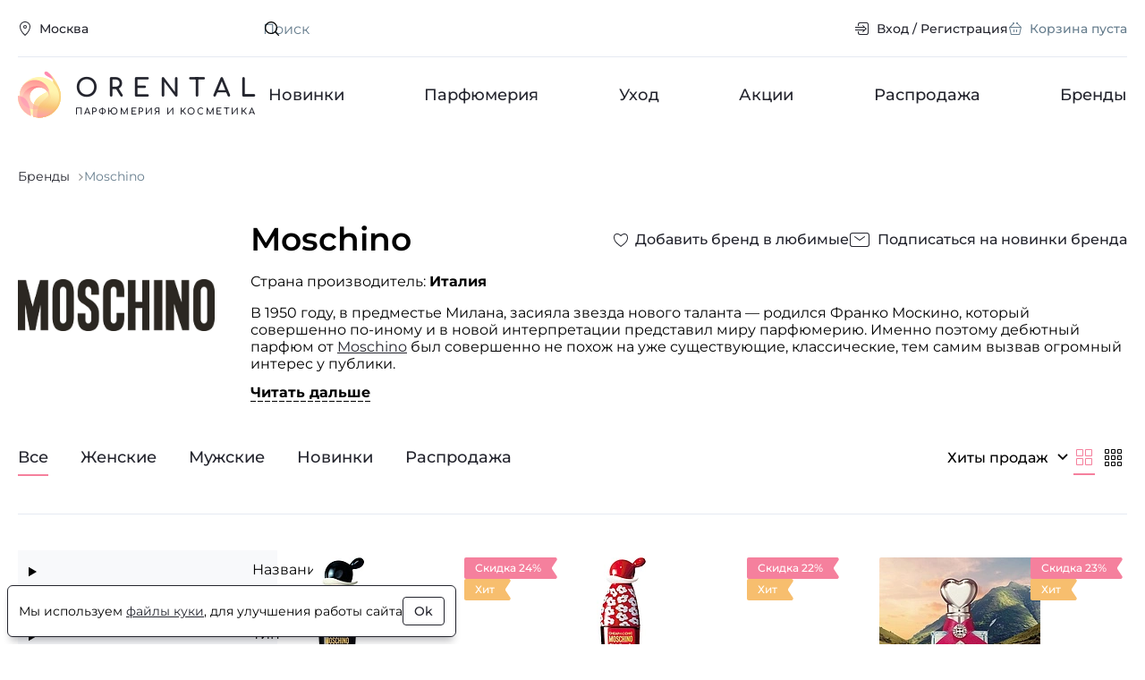

--- FILE ---
content_type: text/html; charset=UTF-8
request_url: https://www.orental.ru/moschino/
body_size: 19104
content:

<!DOCTYPE html>
  <html lang="ru" class="page">
    
    <head>
      <title>Купить парфюмерию Moschino. Оригинальные духи, туалетная вода с доставкой курьером по Москве и России.</title>
      <meta http-equiv="Content-Type" content="text/html; charset=UTF-8" />
<meta name="description" content="Купить Moschino в интернет-магазине парфюмерии по низкой цене. Гарантия оригинальности. Курьерская доставка по Москве и всей России. Moschino - большой ассортимент ароматов, фотографии, отзывы, условия доставки. Заказ ароматов по телефону 8 800-250-35-34" />
<link rel="stylesheet" href="/build/modern/main.ab3da83d.css">
      <!-- IE Polyfills -->
      <script type="application/javascript" data-skip-moving="true">
        (function (w, d, el) {
          if (!el.matches || !el.closest || !('fetch' in w) || !('CustomEvent' in w) || !('unicode' in RegExp.prototype)) {
            d.write('<script src="https://cdnjs.cloudflare.com/polyfill/v3/polyfill.min.js?version=4.8.0&features=CustomEvent%2Cfetch%2CElement.prototype.classList%2CElement.prototype.closest%2CElement.prototype.matches%2CElement.prototype.remove%2CRegExp.prototype.flags%2CWeakSet%2CNumber.isNaN%2CNodeList.prototype.forEach%2CDOMTokenList.prototype.forEach%2CObject.assign%2CObject.values%2CObject.entries" defer><\/script>');
            if (!('unicode' in RegExp.prototype)) { // polyfill for u RE flag and using RE literals in constructor
              var p = w.RegExp.prototype, c = p.constructor;
              w.RegExp = function (e, f) {
                f = typeof f === 'string' ? f.replace('u', '') : f;
                if (p.isPrototypeOf(e)) {
                  f = f ? f : e.flags;
                  e = e.source
                }
                return c(e, f);
              }
              w.RegExp.prototype = p;
            }
          }
          if (!window.HTMLDialogElement) {
            d.write('<script src="https://cdn.jsdelivr.net/gh/nuxodin/dialog-polyfill@x.x.x/dialog.min.js" type="module"><\/script>')
          }
          w.dataLayer = w.dataLayer || [];
          w.gtag = (...args) => dataLayer.push(args);
          w.vkEventsData = w.vkEventsData || [];
          w.vkEvent = (...args) => vkEventsData.push(args);
        })(window, document, Element.prototype)
      </script>
      
      <meta http-equiv="X-UA-Compatible" content="IE=edge">
      <meta name="viewport" content="width=device-width, height=device-height, initial-scale=1">
      <meta name="facebook-domain-verification" content="c9r4zy18fmgk1ap2e7aw2jabwaggqk"/>
      <link rel="icon" href="/img/favicon.svg" type="image/svg+xml">
      <link rel="shortcut icon" href="/img/favicon.png" type="image/png">
      <link rel="apple-touch-icon" href="/img/apple-touch-icon.png">
    </head>
  <body class="page__body no-fav">
    <div class="main-wrap">
            <header class="header">
        <div class="header__wrap container">
          <div class="header__top h-top">
            <div class="h-top__wrap">
              <div class="h-top__location location">
                <button type="button" class="btn btn--4 btn--s btn--black btn--link win" data-act="location">
                    <span class="btn__icon">
      <span class="icon icon--s">
    <svg class="svg" width="16" height="16"><use href="/img/sprite.svg?v=GFxAu_gN28s#location-16"/></svg>
  </span>

  </span>

                  <span class="btn__label">Москва</span>
                </button>
              </div>
              <div class="h-top__main">
                <div class="h-top__main-wrap">
                  <div class="h-top__search">
                    <form action="/search/" class="top-search">
                    <span class="top-search__icon">
                        <span class="icon icon--s">
    <svg class="svg" width="16" height="16"><use href="/img/sprite.svg?v=GFxAu_gN28s#search-16"/></svg>
  </span>

                    </span>
                      <input type="text" name="q" value="" class="top-search__input" placeholder="Поиск" id="main-search" required>
                      <button class="top-search__clear" type="reset" aria-label="Очистить поле поиска"><svg class="svg" width="24" height="24"><use href="/img/sprite.svg?v=GFxAu_gN28s#cross-24"/></svg></button>
                      <button class="top-search__button" type="submit">Искать</button>
                    </form>
                  </div>

                  <div class="h-top__nav">
                    <nav class="top-nav">
                      <ul class="top-nav__list">
                          <li class="top-nav__item">
                            <a href="#" class="btn btn--4 btn--s btn--black btn--link win" data-act="auth">
                                <span class="btn__icon">
      <span class="icon icon--s">
    <svg class="svg" width="16" height="16"><use href="/img/sprite.svg?v=GFxAu_gN28s#login-16"/></svg>
  </span>

  </span>

                              <span class="btn__label">Вход / Регистрация</span>
                            </a>
                          </li>
                        <li class="top-nav__item basket_head">
                          
<a href="/cart/" class="btn btn--4 btn--s btn--black btn--link is-inactive">
    <span class="btn__icon">
      <span class="icon icon--s">
    <svg class="svg" width="16" height="16"><use href="/img/sprite.svg?v=GFxAu_gN28s#cart-16"/></svg>
  </span>

  </span>

  <span class="btn__label">Корзина пуста</span>
</a>

  <script type="application/json">[]</script>

                        </li>
                      </ul>
                    </nav>
                  </div>
                </div>

                <div class="search-result hidden" id="search-result">
                  <div class="search-result__wrap">
                    <div class="search-result__block" id="search-result-not-found">
                      <div class="search-result__not-found">Ничего не найдено</div>
                    </div>
                    <div class="search-result__block" id="search-result-brands">
                      <h3 class="search-result__title">Бренды</h3>
                      <ul class="search-result__list"></ul>
                    </div>
                    <div class="search-result__block" id="search-result-products">
                      <h3 class="search-result__title">Товары</h3>
                      <ul class="search-result__list"></ul>
                    </div>
                  </div>
                </div>
              </div>
            </div>
          </div>
          <div class="header__main h-main">
            <div class="h-main__wrap">
              <div class="h-main__logo">
                <a href="/" class="logo">
                  <img class="logo__glyph" src="/img/logo-glyph-52.svg" width="52" height="52" alt="">
                  <div class="logo__title">Orental</div>
                  <div class="logo__label">парфюмерия и косметика</div>
                </a>
              </div>

              <nav class="h-main__nav h-nav">
                <ul class="h-nav__list">
                    <li class="h-nav__item">
                      <a href="/new/" class="h-nav__link">Новинки</a>
                    </li>
                    <li class="h-nav__item">
                      <a href="/perfume/" class="h-nav__link">Парфюмерия</a>
                    </li>
                    <li class="h-nav__item">
                      <a href="/care/" class="h-nav__link">Уход</a>
                    </li>
                    <li class="h-nav__item">
                      <a href="/promotions/" class="h-nav__link">Акции</a>
                    </li>
                    <li class="h-nav__item">
                      <a href="/sale/" class="h-nav__link">Распродажа</a>
                    </li>
                    <li class="h-nav__item">
                      <a href="/brands/" class="h-nav__link">Бренды</a>
                    </li>
                </ul>
              </nav>
            </div>
          </div>
        </div>
      </header>

  <div class="page-block">
    <div class="page-block__wrap container">
          <div class="page-block__breadcrumbs">
      <ul class="breadcrumbs" itemscope itemtype="https://schema.org/BreadcrumbList">
            <li class="breadcrumbs__item" itemprop="itemListElement" itemscope itemtype="https://schema.org/ListItem">
              <a href="/brands/" class="breadcrumbs__link" itemprop="item"><span itemprop="name">Бренды</span></a>
              <meta itemprop="position" content="1"/>
            </li>
            <li class="breadcrumbs__item">
              <span class="breadcrumbs__current">Moschino</span>
            </li>
      </ul>
    </div>


          <div class="page_under-top">    <div class="page-top">
      <div class="page-top__wrap page-top__wrap--side">
        <div class="page-top__side">
          <div class="info-cover info-cover--logo">
              <picture class="img--fill"><source type="image/webp" srcset="/upload/resize_cache/iblock/7af/277_190_1/7af262c9cdc247b44c360f7d15f138fe.webp, /upload/resize_cache/iblock/7af/554_380_1/7af262c9cdc247b44c360f7d15f138fe.webp 2x" width="277" height="74" width="277" height="74"><img src="/upload/resize_cache/iblock/7af/277_190_1/7af262c9cdc247b44c360f7d15f138fe.png" srcset="/upload/resize_cache/iblock/7af/554_380_1/7af262c9cdc247b44c360f7d15f138fe.png 2x" alt="Moschino" loading="eager"></picture>
          </div>
        </div>
        <div class="page-top__main">
          <div class="page-top__head">
            <h1 class="page-top__title block-title">Moschino</h1>
              <div class="page-top__control">
                  <button type="button" class="btn btn--4 btn--black btn--link fill-icon favorite-button btn--m" data-id="817562" data-brand="">
    <span class="btn__icon">
      <span class="icon icon--s">
        <svg class="svg" width="16" height="16"><use href="/img/sprite.svg?v=GFxAu_gN28s#heart-16"/></svg>
        <svg class="svg-clr" width="16" height="16"><use href="/img/sprite-clr.svg?v=Rfwf152QYM8#heart-fill-16"/></svg>
      </span>
    </span>
      <span class="btn__label">Добавить бренд в любимые</span>
  </button>

              </div>
              <div class="page-top__control">
                <button type="button" class="btn btn--4 btn--m btn--black btn--link win" data-act="subscribe_brand" data-id="817562">
                    <span class="btn__icon">
      <span class="icon icon--l">
    <svg class="svg" width="24" height="24"><use href="/img/sprite.svg?v=GFxAu_gN28s#mail-24"/></svg>
  </span>

  </span>

                  <span class="btn__label">Подписаться на новинки бренда</span>
                </button>
              </div>
          </div>

            <div class="page-top__under-head">
              Страна производитель: <strong>Италия</strong>
            </div>

          <div class="page-top__body clamp-text" id="brand_description"><p>В 1950&nbsp;году, в&nbsp;предместье Милана, засияла звезда нового таланта&nbsp;&mdash; родился Франко Москино, который совершенно по-иному и&nbsp;в&nbsp;новой интерпретации представил миру парфюмерию. Именно поэтому дебютный парфюм от&nbsp;<a href="/moschino/">Moschino</a> был совершенно не&nbsp;похож на&nbsp;уже существующие, классические, тем самим вызвав огромный интерес у&nbsp;публики. <p/><p>Карьеру Франко начал с&nbsp;работы иллюстратором в&nbsp;различных модных журналах, после заинтересовался большой модой и&nbsp;проявил себя как стилист, работая freelance-дизайнером. Его стиль был новаторским, провокационным и&nbsp;&laquo;непочтительным&raquo;, благодаря чему, но&nbsp;и&nbsp;приобрел свою большую популярность. Останавливаться на&nbsp;достигнутом, не&nbsp;в&nbsp;правилах маэстро. Так, в&nbsp;1985&nbsp;году мир увидел первую линию брендовой одежды Cheap and Chic, а&nbsp;спустя два года, в&nbsp;1987&nbsp;вышел и&nbsp;первый парфюм с&nbsp;таким&nbsp;же&nbsp;названием.<p/><p>Каждый из&nbsp;представленных брендом ароматов излучает живую энергию итальянского солнца&nbsp;&mdash; они легкие, изящные и&nbsp;верны неповторимому и&nbsp;узнаваемому эксклюзивному стилю Moschino. Наш интернет-магазин элитной парфюмерии предлагает своим посетителям большой выбор непревзойденных ароматов бренда, выбрав один из&nbsp;которых вы&nbsp;подчеркнете свою индивидуальность и&nbsp;уникальность, выделяясь из&nbsp;однообразной толпы.<p/></div>
            <div class="page-top__more">
              <button class="link link--strong link--dashed clamp-button" data-target="brand_description">Читать дальше</button>
            </div>
        </div>
      </div>
    </div>
</div>





    <div class="page-block__controls" id="filt">
        <div class="page-block__filter">
    <div class="tabs tabs--lg">
      <div class="tabs__wrap" data-type="item_catalog">
        <ul class="tabs__list">
            <li class="tabs__item">
              <a href="/moschino/"  data-md="ALL" data-global="false" class="tabs__link tab-link ajax_tab is-active">
                <span class="tabs__link-label">Все</span>
              </a>
            </li>
            <li class="tabs__item">
              <a href="/women/moschino/"  data-md="WOM" data-global="false" class="tabs__link tab-link ajax_tab">
                <span class="tabs__link-label">Женские</span>
              </a>
            </li>
            <li class="tabs__item">
              <a href="/men/moschino/"  data-md="MEN" data-global="false" class="tabs__link tab-link ajax_tab">
                <span class="tabs__link-label">Мужские</span>
              </a>
            </li>
            <li class="tabs__item">
              <a href="/new/moschino/"  data-md="NEW" data-global="true" class="tabs__link tab-link ajax_tab">
                <span class="tabs__link-label">Новинки</span>
              </a>
            </li>
            <li class="tabs__item">
              <a href="/sale/moschino/"  data-md="SALE" data-global="false" class="tabs__link tab-link ajax_tab">
                <span class="tabs__link-label">Распродажа</span>
              </a>
            </li>
        </ul>
      </div>
    </div>
  </div>

      <div class="page-block__sorting" id="sorting">
          <div class="our-select">
            <div class="dropdown">
              <button class="btn btn--m btn--4 btn--link our-select__current" type="button">
                <span class="btn__label">Хиты продаж</span>
                  <span class="btn__icon">
      <span class="icon icon--s">
    <svg class="svg" width="16" height="16"><use href="/img/sprite.svg?v=GFxAu_gN28s#arrow-down-16"/></svg>
  </span>

  </span>

              </button>
            </div>
          </div>
      </div>

      <div class="page-block__switch-view" id="view-switch">
        <ul class="i-tabs">
          <li class="i-tabs__item">
            <button class="i-tabs__btn is-active"><svg class="svg" width="24" height="24"><use href="/img/sprite.svg?v=GFxAu_gN28s#grid-less-24"/></svg></button>
          </li>
          <li class="i-tabs__item">
            <button class="i-tabs__btn"><svg class="svg" width="24" height="24"><use href="/img/sprite.svg?v=GFxAu_gN28s#grid-more-24"/></svg></button>
          </li>
        </ul>
      </div>
    </div>


<div class="page-block__main page-block__main--side" id="filter-area" style="--preloader-attachment: fixed">
    <div class="page-block__side ajax_filter" id="filter-app">
      <div class="prod-filter prod-filter--loading dropdown">
        <div class="prod-filter__top dropdown-toggle">
          <div class="prod-filter__label">Фильтры<span class="text-preloader is-active"></span></div>
          <div class="prod-filter__marker">
            <svg class="svg" width="16" height="16"><use href="/img/sprite.svg?v=GFxAu_gN28s#arrow-down-16"/></svg>
          </div>
        </div>
        <div class="prod-filter__main">
          <div class="prod-filter__list">
              <details class="more-box more-box--bg">
                <summary class="more-box__top">
                  <span class="more-box__title">Название</span>
                  <span class="more-box__marker"><svg class="svg" width="16" height="16"><use href="/img/sprite.svg?v=GFxAu_gN28s#arrow-down-16"/></svg></span>
                </summary>
              </details>
              <details class="more-box more-box--bg">
                <summary class="more-box__top">
                  <span class="more-box__title">Назначение</span>
                  <span class="more-box__marker"><svg class="svg" width="16" height="16"><use href="/img/sprite.svg?v=GFxAu_gN28s#arrow-down-16"/></svg></span>
                </summary>
              </details>
              <details class="more-box more-box--bg">
                <summary class="more-box__top">
                  <span class="more-box__title">Тип</span>
                  <span class="more-box__marker"><svg class="svg" width="16" height="16"><use href="/img/sprite.svg?v=GFxAu_gN28s#arrow-down-16"/></svg></span>
                </summary>
              </details>
              <details class="more-box more-box--bg">
                <summary class="more-box__top">
                  <span class="more-box__title">Объём</span>
                  <span class="more-box__marker"><svg class="svg" width="16" height="16"><use href="/img/sprite.svg?v=GFxAu_gN28s#arrow-down-16"/></svg></span>
                </summary>
              </details>
              <details class="more-box more-box--bg">
                <summary class="more-box__top">
                  <span class="more-box__title">Особенности флакона</span>
                  <span class="more-box__marker"><svg class="svg" width="16" height="16"><use href="/img/sprite.svg?v=GFxAu_gN28s#arrow-down-16"/></svg></span>
                </summary>
              </details>
              <details class="more-box more-box--bg">
                <summary class="more-box__top">
                  <span class="more-box__title">Страна</span>
                  <span class="more-box__marker"><svg class="svg" width="16" height="16"><use href="/img/sprite.svg?v=GFxAu_gN28s#arrow-down-16"/></svg></span>
                </summary>
              </details>
              <details class="more-box more-box--bg">
                <summary class="more-box__top">
                  <span class="more-box__title">Год создания</span>
                  <span class="more-box__marker"><svg class="svg" width="16" height="16"><use href="/img/sprite.svg?v=GFxAu_gN28s#arrow-down-16"/></svg></span>
                </summary>
              </details>
              <details class="more-box more-box--bg">
                <summary class="more-box__top">
                  <span class="more-box__title">Ноты</span>
                  <span class="more-box__marker"><svg class="svg" width="16" height="16"><use href="/img/sprite.svg?v=GFxAu_gN28s#arrow-down-16"/></svg></span>
                </summary>
              </details>
              <details class="more-box more-box--bg">
                <summary class="more-box__top">
                  <span class="more-box__title">Цена</span>
                  <span class="more-box__marker"><svg class="svg" width="16" height="16"><use href="/img/sprite.svg?v=GFxAu_gN28s#arrow-down-16"/></svg></span>
                </summary>
              </details>
          </div>
        </div>
      </div>
      <script type="application/json">{"config":{"mode":"BRAND","md":"ALL","sort":"hot","global":false,"id":817562,"url":"\/moschino\/"},"values":[],"page":1}</script>

  </div>


  <main class="page-block__body">
      <div class="page-block__over-content hidden" id="not-found-block">

<div class="error-box">
  <div class="error-box__cover">
      <img src="/img/img-laptop-site.svg" width="240" height="160" alt="">
  </div>


    <div class="error-box__title">            У бренда Moschino сейчас нет <span data-text-1>товаров со скидкой</span>
</div>

    <div class="error-box__text text text--md">            <p>Возможно, вас заинтересуют
              <span data-text-2>самые популярные товары в нашей распродаже</span>:</p>
</div>
</div>
      </div>


          <div class="page-block__content">
      <div class="catalog_items grid">
            <div class="prod-teaser"><div class="prod-teaser__wrap"><div class="prod-teaser__main"><div class="prod-teaser__visual"><a href="/woman/moschino/cheap-and-chic/" class="prod-teaser__cover"><picture class="img--fill" style="aspect-ratio: 0.3611"><source type="image/webp" srcset="/upload/resize_cache/catalog/moschino/290_180_1/cheap-and-chic-1.webp, /upload/resize_cache/catalog/moschino/580_360_1/cheap-and-chic-1.webp 2x" width="65" height="180" width="65" height="180"><img src="/upload/resize_cache/catalog/moschino/290_180_1/cheap-and-chic-1.jpg" srcset="/upload/resize_cache/catalog/moschino/580_360_1/cheap-and-chic-1.jpg 2x" alt="Moschino Cheap and Chic" width="65" height="180" loading="eager"></picture></a><div class="prod-teaser__info"><div class="prod-teaser__badges"><div class="prod-teaser__badge"><div class="badge badge--sale"><span class="badge__label">Скидка 24%</span><span class="badge__flag"><svg class="svg" width="12" height="24"><use href="/img/sprite.svg?v=GFxAu_gN28s#flag-12"/></svg></span></div></div><div class="prod-teaser__badge"><div class="badge badge--hit"><span class="badge__label">Хит</span><span class="badge__flag"><svg class="svg" width="12" height="24"><use href="/img/sprite.svg?v=GFxAu_gN28s#flag-12"/></svg></span></div></div></div><div class="prod-teaser__stats"><div class="prod-teaser__stats-item"><div class="stats-item"><span class="stats-item__icon"><svg class="svg" width="16" height="16"><use href="/img/sprite.svg?v=GFxAu_gN28s#star-16"/></svg></span><div class="stats-item__label">4.8</div></div></div><div class="prod-teaser__stats-item"><div class="stats-item"><span class="stats-item__icon"><svg class="svg" width="16" height="16"><use href="/img/sprite.svg?v=GFxAu_gN28s#heart-16"/></svg></span><div class="stats-item__label">132</div></div></div><div class="prod-teaser__stats-item"><div class="stats-item"><span class="stats-item__icon"><svg class="svg" width="16" height="16"><use href="/img/sprite.svg?v=GFxAu_gN28s#bubble-16"/></svg></span><div class="stats-item__label">54</div></div></div></div></div><div class="prod-teaser__dots"><span class="prod-teaser__dot prod-teaser__dot--active" data-webp-x1="/upload/resize_cache/catalog/moschino/290_180_1/cheap-and-chic-1.webp" data-webp-x2="/upload/resize_cache/catalog/moschino/580_360_1/cheap-and-chic-1.webp" data-jpg-x1="/upload/resize_cache/catalog/moschino/290_180_1/cheap-and-chic-1.jpg" data-jpg-x2="/upload/resize_cache/catalog/moschino/580_360_1/cheap-and-chic-1.jpg"></span><span class="prod-teaser__dot" data-webp-x1="/upload/resize_cache/catalog/moschino/290_180_1/cheap-and-chic-2.webp" data-webp-x2="/upload/resize_cache/catalog/moschino/580_360_1/cheap-and-chic-2.webp" data-jpg-x1="/upload/resize_cache/catalog/moschino/290_180_1/cheap-and-chic-2.jpg" data-jpg-x2="/upload/resize_cache/catalog/moschino/580_360_1/cheap-and-chic-2.jpg"></span><span class="prod-teaser__dot" data-webp-x1="/upload/resize_cache/catalog/moschino/290_180_1/cheap-and-chic.webp" data-webp-x2="/upload/resize_cache/catalog/moschino/580_360_1/cheap-and-chic.webp" data-jpg-x1="/upload/resize_cache/catalog/moschino/290_180_1/cheap-and-chic.jpg" data-jpg-x2="/upload/resize_cache/catalog/moschino/580_360_1/cheap-and-chic.jpg"></span></div></div><div class="prod-teaser__body"><div class="prod-teaser__volumes"><a href="/woman/moschino/cheap-and-chic/?offer=310667" class="prod-teaser__volume">
                      30 мл
                    </a><a href="/woman/moschino/cheap-and-chic/?offer=310669" class="prod-teaser__volume">
                      50 мл
                    </a><a href="/woman/moschino/cheap-and-chic/?offer=312723" class="prod-teaser__volume">
                      100 мл
                    </a><a href="/woman/moschino/cheap-and-chic/" class="prod-teaser__volume">...</a></div><div class="prod-teaser__text"><a href="/woman/moschino/cheap-and-chic/" class="prod-teaser__title"><strong class="prod-teaser__brand">Moschino</strong>&thinsp;
                <span class="prod-teaser__name">Cheap and Chic</span></a></div><div class="prod-teaser__prices"><span class="prod-teaser__price-min">928</span> ₽ – <span class="prod-teaser__price-max">5 129</span> ₽</div></div></div><div class="prod-teaser__bottom"><div class="prod-teaser__in-cart"><button type="button" class="btn btn--2 btn--m btn--black win" data-act="product_modal"
                        data-id="250722"><span class="btn__label">В корзину</span></button></div><div class="prod-teaser__favorite"><button type="button" class="btn btn--4 btn--black btn--link fill-icon favorite-button btn--s" data-id="250722"><span class="btn__icon"><span class="icon icon--s"><svg class="svg" width="16" height="16"><use href="/img/sprite.svg?v=GFxAu_gN28s#heart-16"/></svg><svg class="svg-clr" width="16" height="16"><use href="/img/sprite-clr.svg?v=Rfwf152QYM8#heart-fill-16"/></svg></span></span><span class="btn__label">В избранное</span></button></div></div></div></div>
    <div class="prod-teaser"><div class="prod-teaser__wrap"><div class="prod-teaser__main"><div class="prod-teaser__visual"><a href="/woman/moschino/chic-petals/" class="prod-teaser__cover"><picture class="img--fill" style="aspect-ratio: 0.3056"><source type="image/webp" srcset="/upload/resize_cache/catalog/moschino/290_180_1/chic-petals-1.webp, /upload/resize_cache/catalog/moschino/580_360_1/chic-petals-1.webp 2x" width="55" height="180" width="55" height="180"><img src="/upload/resize_cache/catalog/moschino/290_180_1/chic-petals-1.jpg" srcset="/upload/resize_cache/catalog/moschino/580_360_1/chic-petals-1.jpg 2x" alt="Moschino Chic Petals" width="55" height="180" loading="eager"></picture></a><div class="prod-teaser__info"><div class="prod-teaser__badges"><div class="prod-teaser__badge"><div class="badge badge--sale"><span class="badge__label">Скидка 22%</span><span class="badge__flag"><svg class="svg" width="12" height="24"><use href="/img/sprite.svg?v=GFxAu_gN28s#flag-12"/></svg></span></div></div><div class="prod-teaser__badge"><div class="badge badge--hit"><span class="badge__label">Хит</span><span class="badge__flag"><svg class="svg" width="12" height="24"><use href="/img/sprite.svg?v=GFxAu_gN28s#flag-12"/></svg></span></div></div></div><div class="prod-teaser__stats"><div class="prod-teaser__stats-item"><div class="stats-item"><span class="stats-item__icon"><svg class="svg" width="16" height="16"><use href="/img/sprite.svg?v=GFxAu_gN28s#star-16"/></svg></span><div class="stats-item__label">4.7</div></div></div><div class="prod-teaser__stats-item"><div class="stats-item"><span class="stats-item__icon"><svg class="svg" width="16" height="16"><use href="/img/sprite.svg?v=GFxAu_gN28s#heart-16"/></svg></span><div class="stats-item__label">40</div></div></div><div class="prod-teaser__stats-item"><div class="stats-item"><span class="stats-item__icon"><svg class="svg" width="16" height="16"><use href="/img/sprite.svg?v=GFxAu_gN28s#bubble-16"/></svg></span><div class="stats-item__label">7</div></div></div></div></div><div class="prod-teaser__dots"><span class="prod-teaser__dot prod-teaser__dot--active" data-webp-x1="/upload/resize_cache/catalog/moschino/290_180_1/chic-petals-1.webp" data-webp-x2="/upload/resize_cache/catalog/moschino/580_360_1/chic-petals-1.webp" data-jpg-x1="/upload/resize_cache/catalog/moschino/290_180_1/chic-petals-1.jpg" data-jpg-x2="/upload/resize_cache/catalog/moschino/580_360_1/chic-petals-1.jpg"></span><span class="prod-teaser__dot" data-webp-x1="/upload/resize_cache/catalog/moschino/290_180_1/chic-petals.webp" data-webp-x2="/upload/resize_cache/catalog/moschino/580_360_1/chic-petals.webp" data-jpg-x1="/upload/resize_cache/catalog/moschino/290_180_1/chic-petals.jpg" data-jpg-x2="/upload/resize_cache/catalog/moschino/580_360_1/chic-petals.jpg"></span><span class="prod-teaser__dot" data-webp-x1="/upload/resize_cache/catalog/moschino/290_180_1/chic-petals-2.webp" data-webp-x2="/upload/resize_cache/catalog/moschino/580_360_1/chic-petals-2.webp" data-jpg-x1="/upload/resize_cache/catalog/moschino/290_180_1/chic-petals-2.jpg" data-jpg-x2="/upload/resize_cache/catalog/moschino/580_360_1/chic-petals-2.jpg"></span><span class="prod-teaser__dot" data-webp-x1="/upload/resize_cache/catalog/moschino/290_180_1/chic-petals-3.webp" data-webp-x2="/upload/resize_cache/catalog/moschino/580_360_1/chic-petals-3.webp" data-jpg-x1="/upload/resize_cache/catalog/moschino/290_180_1/chic-petals-3.jpg" data-jpg-x2="/upload/resize_cache/catalog/moschino/580_360_1/chic-petals-3.jpg"></span></div></div><div class="prod-teaser__body"><div class="prod-teaser__volumes"><a href="/woman/moschino/chic-petals/?offer=319584" class="prod-teaser__volume">
                      100 мл
                    </a><a href="/woman/moschino/chic-petals/" class="prod-teaser__volume">...</a></div><div class="prod-teaser__text"><a href="/woman/moschino/chic-petals/" class="prod-teaser__title"><strong class="prod-teaser__brand">Moschino</strong>&thinsp;
                <span class="prod-teaser__name">Chic Petals</span></a></div><div class="prod-teaser__prices"><span class="prod-teaser__price-min">940</span> ₽ – <span class="prod-teaser__price-max">11 142</span> ₽</div></div></div><div class="prod-teaser__bottom"><div class="prod-teaser__in-cart"><button type="button" class="btn btn--2 btn--m btn--black win" data-act="product_modal"
                        data-id="251341"><span class="btn__label">В корзину</span></button></div><div class="prod-teaser__favorite"><button type="button" class="btn btn--4 btn--black btn--link fill-icon favorite-button btn--s" data-id="251341"><span class="btn__icon"><span class="icon icon--s"><svg class="svg" width="16" height="16"><use href="/img/sprite.svg?v=GFxAu_gN28s#heart-16"/></svg><svg class="svg-clr" width="16" height="16"><use href="/img/sprite-clr.svg?v=Rfwf152QYM8#heart-fill-16"/></svg></span></span><span class="btn__label">В избранное</span></button></div></div></div></div>
    <div class="prod-teaser"><div class="prod-teaser__wrap"><div class="prod-teaser__main"><div class="prod-teaser__visual"><a href="/woman/moschino/funny/" class="prod-teaser__cover"><picture class="img--fill" style="aspect-ratio: 1"><source type="image/webp" srcset="/upload/resize_cache/catalog/moschino/290_180_1/funny.webp, /upload/resize_cache/catalog/moschino/580_360_1/funny.webp 2x" width="180" height="180" width="180" height="180"><img src="/upload/resize_cache/catalog/moschino/290_180_1/funny.jpg" srcset="/upload/resize_cache/catalog/moschino/580_360_1/funny.jpg 2x" alt="Moschino Funny" width="180" height="180" loading="eager"></picture></a><div class="prod-teaser__info"><div class="prod-teaser__badges"><div class="prod-teaser__badge"><div class="badge badge--sale"><span class="badge__label">Скидка 23%</span><span class="badge__flag"><svg class="svg" width="12" height="24"><use href="/img/sprite.svg?v=GFxAu_gN28s#flag-12"/></svg></span></div></div><div class="prod-teaser__badge"><div class="badge badge--hit"><span class="badge__label">Хит</span><span class="badge__flag"><svg class="svg" width="12" height="24"><use href="/img/sprite.svg?v=GFxAu_gN28s#flag-12"/></svg></span></div></div></div><div class="prod-teaser__stats"><div class="prod-teaser__stats-item"><div class="stats-item"><span class="stats-item__icon"><svg class="svg" width="16" height="16"><use href="/img/sprite.svg?v=GFxAu_gN28s#star-16"/></svg></span><div class="stats-item__label">4.9</div></div></div><div class="prod-teaser__stats-item"><div class="stats-item"><span class="stats-item__icon"><svg class="svg" width="16" height="16"><use href="/img/sprite.svg?v=GFxAu_gN28s#heart-16"/></svg></span><div class="stats-item__label">218</div></div></div><div class="prod-teaser__stats-item"><div class="stats-item"><span class="stats-item__icon"><svg class="svg" width="16" height="16"><use href="/img/sprite.svg?v=GFxAu_gN28s#bubble-16"/></svg></span><div class="stats-item__label">124</div></div></div></div></div><div class="prod-teaser__dots"><span class="prod-teaser__dot prod-teaser__dot--active" data-webp-x1="/upload/resize_cache/catalog/moschino/180_180_1/funny.webp" data-webp-x2="/upload/resize_cache/catalog/moschino/360_360_1/funny.webp" data-jpg-x1="/upload/resize_cache/catalog/moschino/180_180_1/funny.jpg" data-jpg-x2="/upload/resize_cache/catalog/moschino/360_360_1/funny.jpg" data-video="/upload/iblock/b41/d5gfjlh6lnt94xdsmiact3ftb579wylb.mp4"></span><span class="prod-teaser__dot" data-webp-x1="/upload/resize_cache/catalog/moschino/290_180_1/funny-1.webp" data-webp-x2="/upload/resize_cache/catalog/moschino/580_360_1/funny-1.webp" data-jpg-x1="/upload/resize_cache/catalog/moschino/290_180_1/funny-1.jpg" data-jpg-x2="/upload/resize_cache/catalog/moschino/580_360_1/funny-1.jpg"></span><span class="prod-teaser__dot" data-webp-x1="/upload/resize_cache/catalog/moschino/290_180_1/funny-2.webp" data-webp-x2="/upload/resize_cache/catalog/moschino/580_360_1/funny-2.webp" data-jpg-x1="/upload/resize_cache/catalog/moschino/290_180_1/funny-2.jpg" data-jpg-x2="/upload/resize_cache/catalog/moschino/580_360_1/funny-2.jpg"></span><span class="prod-teaser__dot" data-webp-x1="/upload/resize_cache/catalog/moschino/290_180_1/funny-3.webp" data-webp-x2="/upload/resize_cache/catalog/moschino/580_360_1/funny-3.webp" data-jpg-x1="/upload/resize_cache/catalog/moschino/290_180_1/funny-3.jpg" data-jpg-x2="/upload/resize_cache/catalog/moschino/580_360_1/funny-3.jpg"></span></div></div><div class="prod-teaser__body"><div class="prod-teaser__volumes"><a href="/woman/moschino/funny/?offer=310679" class="prod-teaser__volume">
                      25 мл
                    </a><a href="/woman/moschino/funny/?offer=310680" class="prod-teaser__volume">
                      50 мл
                    </a><a href="/woman/moschino/funny/?offer=310678" class="prod-teaser__volume">
                      100 мл
                    </a><a href="/woman/moschino/funny/" class="prod-teaser__volume">...</a></div><div class="prod-teaser__text"><a href="/woman/moschino/funny/" class="prod-teaser__title"><strong class="prod-teaser__brand">Moschino</strong>&thinsp;
                <span class="prod-teaser__name">Funny</span></a></div><div class="prod-teaser__prices"><span class="prod-teaser__price-min">928</span> ₽ – <span class="prod-teaser__price-max">3 986</span> ₽</div></div></div><div class="prod-teaser__bottom"><div class="prod-teaser__in-cart"><button type="button" class="btn btn--2 btn--m btn--black win" data-act="product_modal"
                        data-id="250724"><span class="btn__label">В корзину</span></button></div><div class="prod-teaser__favorite"><button type="button" class="btn btn--4 btn--black btn--link fill-icon favorite-button btn--s" data-id="250724"><span class="btn__icon"><span class="icon icon--s"><svg class="svg" width="16" height="16"><use href="/img/sprite.svg?v=GFxAu_gN28s#heart-16"/></svg><svg class="svg-clr" width="16" height="16"><use href="/img/sprite-clr.svg?v=Rfwf152QYM8#heart-fill-16"/></svg></span></span><span class="btn__label">В избранное</span></button></div></div></div></div>
    <div class="prod-teaser"><div class="prod-teaser__wrap"><div class="prod-teaser__main"><div class="prod-teaser__visual"><a href="/woman/moschino/i-love-love/" class="prod-teaser__cover"><picture class="img--fill" style="aspect-ratio: 1"><source type="image/webp" srcset="/upload/resize_cache/catalog/moschino/290_180_1/i-love-love.webp, /upload/resize_cache/catalog/moschino/580_360_1/i-love-love.webp 2x" width="180" height="180" width="180" height="180"><img src="/upload/resize_cache/catalog/moschino/290_180_1/i-love-love.jpg" srcset="/upload/resize_cache/catalog/moschino/580_360_1/i-love-love.jpg 2x" alt="Moschino I Love Love" width="180" height="180" loading="eager"></picture></a><div class="prod-teaser__info"><div class="prod-teaser__badges"><div class="prod-teaser__badge"><div class="badge badge--sale"><span class="badge__label">Скидка 24%</span><span class="badge__flag"><svg class="svg" width="12" height="24"><use href="/img/sprite.svg?v=GFxAu_gN28s#flag-12"/></svg></span></div></div><div class="prod-teaser__badge"><div class="badge badge--hit"><span class="badge__label">Хит</span><span class="badge__flag"><svg class="svg" width="12" height="24"><use href="/img/sprite.svg?v=GFxAu_gN28s#flag-12"/></svg></span></div></div></div><div class="prod-teaser__stats"><div class="prod-teaser__stats-item"><div class="stats-item"><span class="stats-item__icon"><svg class="svg" width="16" height="16"><use href="/img/sprite.svg?v=GFxAu_gN28s#star-16"/></svg></span><div class="stats-item__label">4.8</div></div></div><div class="prod-teaser__stats-item"><div class="stats-item"><span class="stats-item__icon"><svg class="svg" width="16" height="16"><use href="/img/sprite.svg?v=GFxAu_gN28s#heart-16"/></svg></span><div class="stats-item__label">245</div></div></div><div class="prod-teaser__stats-item"><div class="stats-item"><span class="stats-item__icon"><svg class="svg" width="16" height="16"><use href="/img/sprite.svg?v=GFxAu_gN28s#bubble-16"/></svg></span><div class="stats-item__label">126</div></div></div></div></div><div class="prod-teaser__dots"><span class="prod-teaser__dot prod-teaser__dot--active" data-webp-x1="/upload/resize_cache/catalog/moschino/180_180_1/i-love-love.webp" data-webp-x2="/upload/resize_cache/catalog/moschino/360_360_1/i-love-love.webp" data-jpg-x1="/upload/resize_cache/catalog/moschino/180_180_1/i-love-love.jpg" data-jpg-x2="/upload/resize_cache/catalog/moschino/360_360_1/i-love-love.jpg" data-video="/upload/iblock/9c2/vwdka7q2rs3yqfg2kekfr9q3asaqis4o.mp4"></span><span class="prod-teaser__dot" data-webp-x1="/upload/resize_cache/catalog/moschino/290_180_1/i-love-love-1.webp" data-webp-x2="/upload/resize_cache/catalog/moschino/580_360_1/i-love-love-1.webp" data-jpg-x1="/upload/resize_cache/catalog/moschino/290_180_1/i-love-love-1.jpg" data-jpg-x2="/upload/resize_cache/catalog/moschino/580_360_1/i-love-love-1.jpg"></span><span class="prod-teaser__dot" data-webp-x1="/upload/resize_cache/catalog/moschino/290_180_1/i-love-love-2.webp" data-webp-x2="/upload/resize_cache/catalog/moschino/580_360_1/i-love-love-2.webp" data-jpg-x1="/upload/resize_cache/catalog/moschino/290_180_1/i-love-love-2.jpg" data-jpg-x2="/upload/resize_cache/catalog/moschino/580_360_1/i-love-love-2.jpg"></span><span class="prod-teaser__dot" data-webp-x1="/upload/resize_cache/catalog/moschino/290_180_1/i-love-love-3.webp" data-webp-x2="/upload/resize_cache/catalog/moschino/580_360_1/i-love-love-3.webp" data-jpg-x1="/upload/resize_cache/catalog/moschino/290_180_1/i-love-love-3.jpg" data-jpg-x2="/upload/resize_cache/catalog/moschino/580_360_1/i-love-love-3.jpg"></span></div></div><div class="prod-teaser__body"><div class="prod-teaser__volumes"><a href="/woman/moschino/i-love-love/?offer=310661" class="prod-teaser__volume">
                      30 мл
                    </a><a href="/woman/moschino/i-love-love/?offer=310662" class="prod-teaser__volume">
                      50 мл
                    </a><a href="/woman/moschino/i-love-love/?offer=310660" class="prod-teaser__volume">
                      100 мл
                    </a><a href="/woman/moschino/i-love-love/" class="prod-teaser__volume">...</a></div><div class="prod-teaser__text"><a href="/woman/moschino/i-love-love/" class="prod-teaser__title"><strong class="prod-teaser__brand">Moschino</strong>&thinsp;
                <span class="prod-teaser__name">I Love Love</span></a></div><div class="prod-teaser__prices"><span class="prod-teaser__price-min">819</span> ₽ – <span class="prod-teaser__price-max">4 965</span> ₽</div></div></div><div class="prod-teaser__bottom"><div class="prod-teaser__in-cart"><button type="button" class="btn btn--2 btn--m btn--black win" data-act="product_modal"
                        data-id="250721"><span class="btn__label">В корзину</span></button></div><div class="prod-teaser__favorite"><button type="button" class="btn btn--4 btn--black btn--link fill-icon favorite-button btn--s" data-id="250721"><span class="btn__icon"><span class="icon icon--s"><svg class="svg" width="16" height="16"><use href="/img/sprite.svg?v=GFxAu_gN28s#heart-16"/></svg><svg class="svg-clr" width="16" height="16"><use href="/img/sprite-clr.svg?v=Rfwf152QYM8#heart-fill-16"/></svg></span></span><span class="btn__label">В избранное</span></button></div></div></div></div>
    <div class="prod-teaser"><div class="prod-teaser__wrap"><div class="prod-teaser__main"><div class="prod-teaser__visual"><a href="/woman/moschino/light-clouds/" class="prod-teaser__cover"><picture class="img--fill" style="aspect-ratio: 0.3333"><source type="image/webp" srcset="/upload/resize_cache/catalog/moschino/290_180_1/light-clouds-1.webp, /upload/resize_cache/catalog/moschino/580_360_1/light-clouds-1.webp 2x" width="60" height="180" width="60" height="180"><img src="/upload/resize_cache/catalog/moschino/290_180_1/light-clouds-1.jpg" srcset="/upload/resize_cache/catalog/moschino/580_360_1/light-clouds-1.jpg 2x" alt="Moschino Light Clouds" width="60" height="180" loading="eager"></picture></a><div class="prod-teaser__info"><div class="prod-teaser__badges"><div class="prod-teaser__badge"><div class="badge badge--sale"><span class="badge__label">Скидка 22%</span><span class="badge__flag"><svg class="svg" width="12" height="24"><use href="/img/sprite.svg?v=GFxAu_gN28s#flag-12"/></svg></span></div></div><div class="prod-teaser__badge"><div class="badge badge--hit"><span class="badge__label">Хит</span><span class="badge__flag"><svg class="svg" width="12" height="24"><use href="/img/sprite.svg?v=GFxAu_gN28s#flag-12"/></svg></span></div></div></div><div class="prod-teaser__stats"><div class="prod-teaser__stats-item"><div class="stats-item"><span class="stats-item__icon"><svg class="svg" width="16" height="16"><use href="/img/sprite.svg?v=GFxAu_gN28s#star-16"/></svg></span><div class="stats-item__label">4.7</div></div></div><div class="prod-teaser__stats-item"><div class="stats-item"><span class="stats-item__icon"><svg class="svg" width="16" height="16"><use href="/img/sprite.svg?v=GFxAu_gN28s#heart-16"/></svg></span><div class="stats-item__label">42</div></div></div><div class="prod-teaser__stats-item"><div class="stats-item"><span class="stats-item__icon"><svg class="svg" width="16" height="16"><use href="/img/sprite.svg?v=GFxAu_gN28s#bubble-16"/></svg></span><div class="stats-item__label">57</div></div></div></div></div><div class="prod-teaser__dots"><span class="prod-teaser__dot prod-teaser__dot--active" data-webp-x1="/upload/resize_cache/catalog/moschino/290_180_1/light-clouds-1.webp" data-webp-x2="/upload/resize_cache/catalog/moschino/580_360_1/light-clouds-1.webp" data-jpg-x1="/upload/resize_cache/catalog/moschino/290_180_1/light-clouds-1.jpg" data-jpg-x2="/upload/resize_cache/catalog/moschino/580_360_1/light-clouds-1.jpg"></span><span class="prod-teaser__dot" data-webp-x1="/upload/resize_cache/catalog/moschino/290_180_1/light-clouds.webp" data-webp-x2="/upload/resize_cache/catalog/moschino/580_360_1/light-clouds.webp" data-jpg-x1="/upload/resize_cache/catalog/moschino/290_180_1/light-clouds.jpg" data-jpg-x2="/upload/resize_cache/catalog/moschino/580_360_1/light-clouds.jpg"></span></div></div><div class="prod-teaser__body"><div class="prod-teaser__volumes"><a href="/woman/moschino/light-clouds/?offer=313389" class="prod-teaser__volume">
                      100 мл
                    </a><a href="/woman/moschino/light-clouds/" class="prod-teaser__volume">...</a></div><div class="prod-teaser__text"><a href="/woman/moschino/light-clouds/" class="prod-teaser__title"><strong class="prod-teaser__brand">Moschino</strong>&thinsp;
                <span class="prod-teaser__name">Light Clouds</span></a></div><div class="prod-teaser__prices"><span class="prod-teaser__price-min">1 178</span> ₽ – <span class="prod-teaser__price-max">17 671</span> ₽</div></div></div><div class="prod-teaser__bottom"><div class="prod-teaser__in-cart"><button type="button" class="btn btn--2 btn--m btn--black win" data-act="product_modal"
                        data-id="251623"><span class="btn__label">В корзину</span></button></div><div class="prod-teaser__favorite"><button type="button" class="btn btn--4 btn--black btn--link fill-icon favorite-button btn--s" data-id="251623"><span class="btn__icon"><span class="icon icon--s"><svg class="svg" width="16" height="16"><use href="/img/sprite.svg?v=GFxAu_gN28s#heart-16"/></svg><svg class="svg-clr" width="16" height="16"><use href="/img/sprite-clr.svg?v=Rfwf152QYM8#heart-fill-16"/></svg></span></span><span class="btn__label">В избранное</span></button></div></div></div></div>
    <div class="prod-teaser"><div class="prod-teaser__wrap"><div class="prod-teaser__main"><div class="prod-teaser__visual"><a href="/men/moschino/moschino-friends-men/" class="prod-teaser__cover"><picture class="img--fill" style="aspect-ratio: 0.5889"><source type="image/webp" srcset="/upload/resize_cache/catalog/moschino/290_180_1/moschino-friends-men.webp, /upload/resize_cache/catalog/moschino/580_360_1/moschino-friends-men.webp 2x" width="106" height="180" width="106" height="180"><img src="/upload/resize_cache/catalog/moschino/290_180_1/moschino-friends-men.jpg" srcset="/upload/resize_cache/catalog/moschino/580_360_1/moschino-friends-men.jpg 2x" alt="Moschino Moschino Friends Men" width="106" height="180" loading="eager"></picture></a><div class="prod-teaser__info"><div class="prod-teaser__badges"><div class="prod-teaser__badge"><div class="badge badge--sale"><span class="badge__label">Скидка 24%</span><span class="badge__flag"><svg class="svg" width="12" height="24"><use href="/img/sprite.svg?v=GFxAu_gN28s#flag-12"/></svg></span></div></div><div class="prod-teaser__badge"><div class="badge badge--hit"><span class="badge__label">Хит</span><span class="badge__flag"><svg class="svg" width="12" height="24"><use href="/img/sprite.svg?v=GFxAu_gN28s#flag-12"/></svg></span></div></div></div><div class="prod-teaser__stats"><div class="prod-teaser__stats-item"><div class="stats-item"><span class="stats-item__icon"><svg class="svg" width="16" height="16"><use href="/img/sprite.svg?v=GFxAu_gN28s#star-16"/></svg></span><div class="stats-item__label">4.7</div></div></div><div class="prod-teaser__stats-item"><div class="stats-item"><span class="stats-item__icon"><svg class="svg" width="16" height="16"><use href="/img/sprite.svg?v=GFxAu_gN28s#heart-16"/></svg></span><div class="stats-item__label">11</div></div></div><div class="prod-teaser__stats-item"><div class="stats-item"><span class="stats-item__icon"><svg class="svg" width="16" height="16"><use href="/img/sprite.svg?v=GFxAu_gN28s#bubble-16"/></svg></span><div class="stats-item__label">22</div></div></div></div></div><div class="prod-teaser__dots"><span class="prod-teaser__dot prod-teaser__dot--active" data-webp-x1="/upload/resize_cache/catalog/moschino/290_180_1/moschino-friends-men.webp" data-webp-x2="/upload/resize_cache/catalog/moschino/580_360_1/moschino-friends-men.webp" data-jpg-x1="/upload/resize_cache/catalog/moschino/290_180_1/moschino-friends-men.jpg" data-jpg-x2="/upload/resize_cache/catalog/moschino/580_360_1/moschino-friends-men.jpg"></span><span class="prod-teaser__dot" data-webp-x1="/upload/resize_cache/catalog/moschino/290_180_1/moschino-friends-men-2.webp" data-webp-x2="/upload/catalog/moschino/moschino-friends-men-2.webp" data-jpg-x1="/upload/resize_cache/catalog/moschino/290_180_1/moschino-friends-men-2.jpg" data-jpg-x2="/upload/catalog/moschino/moschino-friends-men-2.jpg"></span><span class="prod-teaser__dot" data-webp-x1="/upload/resize_cache/catalog/moschino/290_180_1/moschino-friends-men-1.webp" data-webp-x2="/upload/resize_cache/catalog/moschino/580_360_1/moschino-friends-men-1.webp" data-jpg-x1="/upload/resize_cache/catalog/moschino/290_180_1/moschino-friends-men-1.jpg" data-jpg-x2="/upload/resize_cache/catalog/moschino/580_360_1/moschino-friends-men-1.jpg"></span><span class="prod-teaser__dot" data-webp-x1="/upload/resize_cache/catalog/moschino/290_180_1/moschino-friends-men-3.webp" data-webp-x2="/upload/resize_cache/catalog/moschino/580_360_1/moschino-friends-men-3.webp" data-jpg-x1="/upload/resize_cache/catalog/moschino/290_180_1/moschino-friends-men-3.jpg" data-jpg-x2="/upload/resize_cache/catalog/moschino/580_360_1/moschino-friends-men-3.jpg"></span></div></div><div class="prod-teaser__body"><div class="prod-teaser__volumes"><a href="/men/moschino/moschino-friends-men/?offer=310696" class="prod-teaser__volume">
                      40 мл
                    </a><a href="/men/moschino/moschino-friends-men/?offer=310698" class="prod-teaser__volume">
                      75 мл
                    </a><a href="/men/moschino/moschino-friends-men/?offer=310695" class="prod-teaser__volume">
                      125 мл
                    </a><a href="/men/moschino/moschino-friends-men/" class="prod-teaser__volume">...</a></div><div class="prod-teaser__text"><a href="/men/moschino/moschino-friends-men/" class="prod-teaser__title"><strong class="prod-teaser__brand">Moschino</strong>&thinsp;
                <span class="prod-teaser__name">Moschino Friends Men</span></a></div><div class="prod-teaser__prices"><span class="prod-teaser__price-min">1 782</span> ₽ – <span class="prod-teaser__price-max">16 985</span> ₽</div></div></div><div class="prod-teaser__bottom"><div class="prod-teaser__in-cart"><button type="button" class="btn btn--2 btn--m btn--black win" data-act="product_modal"
                        data-id="250727"><span class="btn__label">В корзину</span></button></div><div class="prod-teaser__favorite"><button type="button" class="btn btn--4 btn--black btn--link fill-icon favorite-button btn--s" data-id="250727"><span class="btn__icon"><span class="icon icon--s"><svg class="svg" width="16" height="16"><use href="/img/sprite.svg?v=GFxAu_gN28s#heart-16"/></svg><svg class="svg-clr" width="16" height="16"><use href="/img/sprite-clr.svg?v=Rfwf152QYM8#heart-fill-16"/></svg></span></span><span class="btn__label">В избранное</span></button></div></div></div></div>
    <div class="prod-teaser"><div class="prod-teaser__wrap"><div class="prod-teaser__main"><div class="prod-teaser__visual"><a href="/men/moschino/moschino-uomo/" class="prod-teaser__cover"><picture class="img--fill" style="aspect-ratio: 0.65"><source type="image/webp" srcset="/upload/resize_cache/catalog/moschino/290_180_1/moschino-uomo-1.webp, /upload/resize_cache/catalog/moschino/580_360_1/moschino-uomo-1.webp 2x" width="117" height="180" width="117" height="180"><img src="/upload/resize_cache/catalog/moschino/290_180_1/moschino-uomo-1.jpg" srcset="/upload/resize_cache/catalog/moschino/580_360_1/moschino-uomo-1.jpg 2x" alt="Moschino Moschino Uomo" width="117" height="180" loading="eager"></picture></a><div class="prod-teaser__info"><div class="prod-teaser__badges"><div class="prod-teaser__badge"><div class="badge badge--sale"><span class="badge__label">Скидка 22%</span><span class="badge__flag"><svg class="svg" width="12" height="24"><use href="/img/sprite.svg?v=GFxAu_gN28s#flag-12"/></svg></span></div></div><div class="prod-teaser__badge"><div class="badge badge--hit"><span class="badge__label">Хит</span><span class="badge__flag"><svg class="svg" width="12" height="24"><use href="/img/sprite.svg?v=GFxAu_gN28s#flag-12"/></svg></span></div></div></div><div class="prod-teaser__stats"><div class="prod-teaser__stats-item"><div class="stats-item"><span class="stats-item__icon"><svg class="svg" width="16" height="16"><use href="/img/sprite.svg?v=GFxAu_gN28s#star-16"/></svg></span><div class="stats-item__label">5</div></div></div><div class="prod-teaser__stats-item"><div class="stats-item"><span class="stats-item__icon"><svg class="svg" width="16" height="16"><use href="/img/sprite.svg?v=GFxAu_gN28s#heart-16"/></svg></span><div class="stats-item__label">40</div></div></div><div class="prod-teaser__stats-item"><div class="stats-item"><span class="stats-item__icon"><svg class="svg" width="16" height="16"><use href="/img/sprite.svg?v=GFxAu_gN28s#bubble-16"/></svg></span><div class="stats-item__label">8</div></div></div></div></div><div class="prod-teaser__dots"><span class="prod-teaser__dot prod-teaser__dot--active" data-webp-x1="/upload/resize_cache/catalog/moschino/290_180_1/moschino-uomo-1.webp" data-webp-x2="/upload/resize_cache/catalog/moschino/580_360_1/moschino-uomo-1.webp" data-jpg-x1="/upload/resize_cache/catalog/moschino/290_180_1/moschino-uomo-1.jpg" data-jpg-x2="/upload/resize_cache/catalog/moschino/580_360_1/moschino-uomo-1.jpg"></span><span class="prod-teaser__dot" data-webp-x1="/upload/resize_cache/catalog/moschino/290_180_1/moschino-uomo-2.webp" data-webp-x2="/upload/resize_cache/catalog/moschino/580_360_1/moschino-uomo-2.webp" data-jpg-x1="/upload/resize_cache/catalog/moschino/290_180_1/moschino-uomo-2.jpg" data-jpg-x2="/upload/resize_cache/catalog/moschino/580_360_1/moschino-uomo-2.jpg"></span><span class="prod-teaser__dot" data-webp-x1="/upload/resize_cache/catalog/moschino/290_180_1/moschino-uomo.webp" data-webp-x2="/upload/catalog/moschino/moschino-uomo.webp" data-jpg-x1="/upload/resize_cache/catalog/moschino/290_180_1/moschino-uomo.jpg" data-jpg-x2="/upload/catalog/moschino/moschino-uomo.jpg"></span><span class="prod-teaser__dot" data-webp-x1="/upload/resize_cache/catalog/moschino/290_180_1/moschino-uomo-3.webp" data-webp-x2="/upload/resize_cache/catalog/moschino/580_360_1/moschino-uomo-3.webp" data-jpg-x1="/upload/resize_cache/catalog/moschino/290_180_1/moschino-uomo-3.jpg" data-jpg-x2="/upload/resize_cache/catalog/moschino/580_360_1/moschino-uomo-3.jpg"></span></div></div><div class="prod-teaser__body"><div class="prod-teaser__volumes"><a href="/men/moschino/moschino-uomo/?offer=310702" class="prod-teaser__volume">
                      125 мл
                    </a><a href="/men/moschino/moschino-uomo/" class="prod-teaser__volume">...</a></div><div class="prod-teaser__text"><a href="/men/moschino/moschino-uomo/" class="prod-teaser__title"><strong class="prod-teaser__brand">Moschino</strong>&thinsp;
                <span class="prod-teaser__name">Moschino Uomo</span></a></div><div class="prod-teaser__prices"><span class="prod-teaser__price-min">862</span> ₽ – <span class="prod-teaser__price-max">4 633</span> ₽</div></div></div><div class="prod-teaser__bottom"><div class="prod-teaser__in-cart"><button type="button" class="btn btn--2 btn--m btn--black win" data-act="product_modal"
                        data-id="250728"><span class="btn__label">В корзину</span></button></div><div class="prod-teaser__favorite"><button type="button" class="btn btn--4 btn--black btn--link fill-icon favorite-button btn--s" data-id="250728"><span class="btn__icon"><span class="icon icon--s"><svg class="svg" width="16" height="16"><use href="/img/sprite.svg?v=GFxAu_gN28s#heart-16"/></svg><svg class="svg-clr" width="16" height="16"><use href="/img/sprite-clr.svg?v=Rfwf152QYM8#heart-fill-16"/></svg></span></span><span class="btn__label">В избранное</span></button></div></div></div></div>
    <div class="prod-teaser"><div class="prod-teaser__wrap"><div class="prod-teaser__main"><div class="prod-teaser__visual"><a href="/woman/moschino/toy-2/" class="prod-teaser__cover"><picture class="img--fill" style="aspect-ratio: 0.5444"><source type="image/webp" srcset="/upload/resize_cache/catalog/moschino/290_180_1/toy-2-1.webp, /upload/resize_cache/catalog/moschino/580_360_1/toy-2-1.webp 2x" width="98" height="180" width="98" height="180"><img src="/upload/resize_cache/catalog/moschino/290_180_1/toy-2-1.jpg" srcset="/upload/resize_cache/catalog/moschino/580_360_1/toy-2-1.jpg 2x" alt="Moschino Toy 2" width="98" height="180" loading="eager"></picture></a><div class="prod-teaser__info"><div class="prod-teaser__badges"><div class="prod-teaser__badge"><div class="badge badge--sale"><span class="badge__label">Скидка 23%</span><span class="badge__flag"><svg class="svg" width="12" height="24"><use href="/img/sprite.svg?v=GFxAu_gN28s#flag-12"/></svg></span></div></div><div class="prod-teaser__badge"><div class="badge badge--hit"><span class="badge__label">Хит</span><span class="badge__flag"><svg class="svg" width="12" height="24"><use href="/img/sprite.svg?v=GFxAu_gN28s#flag-12"/></svg></span></div></div></div><div class="prod-teaser__stats"><div class="prod-teaser__stats-item"><div class="stats-item"><span class="stats-item__icon"><svg class="svg" width="16" height="16"><use href="/img/sprite.svg?v=GFxAu_gN28s#star-16"/></svg></span><div class="stats-item__label">5</div></div></div><div class="prod-teaser__stats-item"><div class="stats-item"><span class="stats-item__icon"><svg class="svg" width="16" height="16"><use href="/img/sprite.svg?v=GFxAu_gN28s#heart-16"/></svg></span><div class="stats-item__label">254</div></div></div><div class="prod-teaser__stats-item"><div class="stats-item"><span class="stats-item__icon"><svg class="svg" width="16" height="16"><use href="/img/sprite.svg?v=GFxAu_gN28s#bubble-16"/></svg></span><div class="stats-item__label">13</div></div></div></div></div><div class="prod-teaser__dots"><span class="prod-teaser__dot prod-teaser__dot--active" data-webp-x1="/upload/resize_cache/catalog/moschino/290_180_1/toy-2-1.webp" data-webp-x2="/upload/resize_cache/catalog/moschino/580_360_1/toy-2-1.webp" data-jpg-x1="/upload/resize_cache/catalog/moschino/290_180_1/toy-2-1.jpg" data-jpg-x2="/upload/resize_cache/catalog/moschino/580_360_1/toy-2-1.jpg"></span><span class="prod-teaser__dot" data-webp-x1="/upload/resize_cache/catalog/moschino/290_180_1/toy-2-2.webp" data-webp-x2="/upload/resize_cache/catalog/moschino/580_360_1/toy-2-2.webp" data-jpg-x1="/upload/resize_cache/catalog/moschino/290_180_1/toy-2-2.jpg" data-jpg-x2="/upload/resize_cache/catalog/moschino/580_360_1/toy-2-2.jpg"></span><span class="prod-teaser__dot" data-webp-x1="/upload/resize_cache/catalog/moschino/290_180_1/toy-2-3.webp" data-webp-x2="/upload/resize_cache/catalog/moschino/580_360_1/toy-2-3.webp" data-jpg-x1="/upload/resize_cache/catalog/moschino/290_180_1/toy-2-3.jpg" data-jpg-x2="/upload/resize_cache/catalog/moschino/580_360_1/toy-2-3.jpg"></span><span class="prod-teaser__dot" data-webp-x1="/upload/resize_cache/catalog/moschino/290_180_1/toy-2-4.webp" data-webp-x2="/upload/resize_cache/catalog/moschino/580_360_1/toy-2-4.webp" data-jpg-x1="/upload/resize_cache/catalog/moschino/290_180_1/toy-2-4.jpg" data-jpg-x2="/upload/resize_cache/catalog/moschino/580_360_1/toy-2-4.jpg"></span></div></div><div class="prod-teaser__body"><div class="prod-teaser__volumes"><a href="/woman/moschino/toy-2/?offer=855884" class="prod-teaser__volume">
                      30 мл
                    </a><a href="/woman/moschino/toy-2/?offer=855885" class="prod-teaser__volume">
                      50 мл
                    </a><a href="/woman/moschino/toy-2/?offer=840960" class="prod-teaser__volume">
                      100 мл
                    </a><a href="/woman/moschino/toy-2/" class="prod-teaser__volume">...</a></div><div class="prod-teaser__text"><a href="/woman/moschino/toy-2/" class="prod-teaser__title"><strong class="prod-teaser__brand">Moschino</strong>&thinsp;
                <span class="prod-teaser__name">Toy 2</span></a></div><div class="prod-teaser__prices"><span class="prod-teaser__price-min">901</span> ₽ – <span class="prod-teaser__price-max">9 649</span> ₽</div></div></div><div class="prod-teaser__bottom"><div class="prod-teaser__in-cart"><button type="button" class="btn btn--2 btn--m btn--black win" data-act="product_modal"
                        data-id="840953"><span class="btn__label">В корзину</span></button></div><div class="prod-teaser__favorite"><button type="button" class="btn btn--4 btn--black btn--link fill-icon favorite-button btn--s" data-id="840953"><span class="btn__icon"><span class="icon icon--s"><svg class="svg" width="16" height="16"><use href="/img/sprite.svg?v=GFxAu_gN28s#heart-16"/></svg><svg class="svg-clr" width="16" height="16"><use href="/img/sprite-clr.svg?v=Rfwf152QYM8#heart-fill-16"/></svg></span></span><span class="btn__label">В избранное</span></button></div></div></div></div>
    <div class="prod-teaser"><div class="prod-teaser__wrap"><div class="prod-teaser__main"><div class="prod-teaser__visual"><a href="/woman/moschino/toy-2-bubble-gum/" class="prod-teaser__cover"><picture class="lazy img--fill" style="aspect-ratio: 0.5278"><source type="image/webp" srcset="/upload/resize_cache/catalog/moschino/290_180_1/toy-2-bubble-gum.webp, /upload/resize_cache/catalog/moschino/580_360_1/toy-2-bubble-gum.webp 2x" width="95" height="180" width="95" height="180"><img src="/upload/resize_cache/catalog/moschino/290_180_1/toy-2-bubble-gum.jpg" srcset="/upload/resize_cache/catalog/moschino/580_360_1/toy-2-bubble-gum.jpg 2x" alt="Moschino Toy 2 Bubble Gum" width="95" height="180" loading="lazy"></picture></a><div class="prod-teaser__info"><div class="prod-teaser__badges"><div class="prod-teaser__badge"><div class="badge badge--sale"><span class="badge__label">Скидка 22%</span><span class="badge__flag"><svg class="svg" width="12" height="24"><use href="/img/sprite.svg?v=GFxAu_gN28s#flag-12"/></svg></span></div></div><div class="prod-teaser__badge"><div class="badge badge--hit"><span class="badge__label">Хит</span><span class="badge__flag"><svg class="svg" width="12" height="24"><use href="/img/sprite.svg?v=GFxAu_gN28s#flag-12"/></svg></span></div></div></div><div class="prod-teaser__stats"><div class="prod-teaser__stats-item"><div class="stats-item"><span class="stats-item__icon"><svg class="svg" width="16" height="16"><use href="/img/sprite.svg?v=GFxAu_gN28s#star-16"/></svg></span><div class="stats-item__label">4.9</div></div></div><div class="prod-teaser__stats-item"><div class="stats-item"><span class="stats-item__icon"><svg class="svg" width="16" height="16"><use href="/img/sprite.svg?v=GFxAu_gN28s#heart-16"/></svg></span><div class="stats-item__label">151</div></div></div><div class="prod-teaser__stats-item"><div class="stats-item"><span class="stats-item__icon"><svg class="svg" width="16" height="16"><use href="/img/sprite.svg?v=GFxAu_gN28s#bubble-16"/></svg></span><div class="stats-item__label">10</div></div></div></div></div><div class="prod-teaser__dots"><span class="prod-teaser__dot prod-teaser__dot--active" data-webp-x1="/upload/resize_cache/catalog/moschino/290_180_1/toy-2-bubble-gum.webp" data-webp-x2="/upload/resize_cache/catalog/moschino/580_360_1/toy-2-bubble-gum.webp" data-jpg-x1="/upload/resize_cache/catalog/moschino/290_180_1/toy-2-bubble-gum.jpg" data-jpg-x2="/upload/resize_cache/catalog/moschino/580_360_1/toy-2-bubble-gum.jpg"></span><span class="prod-teaser__dot" data-webp-x1="/upload/resize_cache/catalog/moschino/290_180_1/toy-2-bubble-gum-1.webp" data-webp-x2="/upload/resize_cache/catalog/moschino/580_360_1/toy-2-bubble-gum-1.webp" data-jpg-x1="/upload/resize_cache/catalog/moschino/290_180_1/toy-2-bubble-gum-1.jpg" data-jpg-x2="/upload/resize_cache/catalog/moschino/580_360_1/toy-2-bubble-gum-1.jpg"></span><span class="prod-teaser__dot" data-webp-x1="/upload/resize_cache/catalog/moschino/290_180_1/toy-2-bubble-gum-2.webp" data-webp-x2="/upload/resize_cache/catalog/moschino/580_360_1/toy-2-bubble-gum-2.webp" data-jpg-x1="/upload/resize_cache/catalog/moschino/290_180_1/toy-2-bubble-gum-2.jpg" data-jpg-x2="/upload/resize_cache/catalog/moschino/580_360_1/toy-2-bubble-gum-2.jpg"></span><span class="prod-teaser__dot" data-webp-x1="/upload/resize_cache/catalog/moschino/290_180_1/toy-2-bubble-gum-3.webp" data-webp-x2="/upload/resize_cache/catalog/moschino/580_360_1/toy-2-bubble-gum-3.webp" data-jpg-x1="/upload/resize_cache/catalog/moschino/290_180_1/toy-2-bubble-gum-3.jpg" data-jpg-x2="/upload/resize_cache/catalog/moschino/580_360_1/toy-2-bubble-gum-3.jpg"></span><span class="prod-teaser__dot" data-webp-x1="/upload/resize_cache/catalog/moschino/290_180_1/toy-2-bubble-gum-4.webp" data-webp-x2="/upload/resize_cache/catalog/moschino/580_360_1/toy-2-bubble-gum-4.webp" data-jpg-x1="/upload/resize_cache/catalog/moschino/290_180_1/toy-2-bubble-gum-4.jpg" data-jpg-x2="/upload/resize_cache/catalog/moschino/580_360_1/toy-2-bubble-gum-4.jpg"></span></div></div><div class="prod-teaser__body"><div class="prod-teaser__volumes"><a href="/woman/moschino/toy-2-bubble-gum/?offer=1112111" class="prod-teaser__volume">
                      30 мл
                    </a><a href="/woman/moschino/toy-2-bubble-gum/?offer=1112110" class="prod-teaser__volume">
                      50 мл
                    </a><a href="/woman/moschino/toy-2-bubble-gum/?offer=1038399" class="prod-teaser__volume">
                      100 мл
                    </a><a href="/woman/moschino/toy-2-bubble-gum/" class="prod-teaser__volume">...</a></div><div class="prod-teaser__text"><a href="/woman/moschino/toy-2-bubble-gum/" class="prod-teaser__title"><strong class="prod-teaser__brand">Moschino</strong>&thinsp;
                <span class="prod-teaser__name">Toy 2 Bubble Gum</span></a></div><div class="prod-teaser__prices"><span class="prod-teaser__price-min">940</span> ₽ – <span class="prod-teaser__price-max">8 830</span> ₽</div></div></div><div class="prod-teaser__bottom"><div class="prod-teaser__in-cart"><button type="button" class="btn btn--2 btn--m btn--black win" data-act="product_modal"
                        data-id="1038398"><span class="btn__label">В корзину</span></button></div><div class="prod-teaser__favorite"><button type="button" class="btn btn--4 btn--black btn--link fill-icon favorite-button btn--s" data-id="1038398"><span class="btn__icon"><span class="icon icon--s"><svg class="svg" width="16" height="16"><use href="/img/sprite.svg?v=GFxAu_gN28s#heart-16"/></svg><svg class="svg-clr" width="16" height="16"><use href="/img/sprite-clr.svg?v=Rfwf152QYM8#heart-fill-16"/></svg></span></span><span class="btn__label">В избранное</span></button></div></div></div></div>
    <div class="prod-teaser"><div class="prod-teaser__wrap"><div class="prod-teaser__main"><div class="prod-teaser__visual"><a href="/woman/moschino/toy-2-pearl/" class="prod-teaser__cover"><picture class="lazy img--fill" style="aspect-ratio: 0.5333"><source type="image/webp" srcset="/upload/resize_cache/catalog/moschino/290_180_1/toy-2-pearl.webp, /upload/resize_cache/catalog/moschino/580_360_1/toy-2-pearl.webp 2x" width="96" height="180" width="96" height="180"><img src="/upload/resize_cache/catalog/moschino/290_180_1/toy-2-pearl.jpg" srcset="/upload/resize_cache/catalog/moschino/580_360_1/toy-2-pearl.jpg 2x" alt="Moschino Toy 2 Pearl" width="96" height="180" loading="lazy"></picture></a><div class="prod-teaser__info"><div class="prod-teaser__badges"><div class="prod-teaser__badge"><div class="badge badge--sale"><span class="badge__label">Скидка 22%</span><span class="badge__flag"><svg class="svg" width="12" height="24"><use href="/img/sprite.svg?v=GFxAu_gN28s#flag-12"/></svg></span></div></div><div class="prod-teaser__badge"><div class="badge badge--hit"><span class="badge__label">Хит</span><span class="badge__flag"><svg class="svg" width="12" height="24"><use href="/img/sprite.svg?v=GFxAu_gN28s#flag-12"/></svg></span></div></div></div><div class="prod-teaser__stats"><div class="prod-teaser__stats-item"><div class="stats-item"><span class="stats-item__icon"><svg class="svg" width="16" height="16"><use href="/img/sprite.svg?v=GFxAu_gN28s#star-16"/></svg></span><div class="stats-item__label"></div></div></div><div class="prod-teaser__stats-item"><div class="stats-item"><span class="stats-item__icon"><svg class="svg" width="16" height="16"><use href="/img/sprite.svg?v=GFxAu_gN28s#heart-16"/></svg></span><div class="stats-item__label">75</div></div></div><div class="prod-teaser__stats-item"><div class="stats-item"><span class="stats-item__icon"><svg class="svg" width="16" height="16"><use href="/img/sprite.svg?v=GFxAu_gN28s#bubble-16"/></svg></span><div class="stats-item__label">0</div></div></div></div></div><div class="prod-teaser__dots"><span class="prod-teaser__dot prod-teaser__dot--active" data-webp-x1="/upload/resize_cache/catalog/moschino/290_180_1/toy-2-pearl.webp" data-webp-x2="/upload/resize_cache/catalog/moschino/580_360_1/toy-2-pearl.webp" data-jpg-x1="/upload/resize_cache/catalog/moschino/290_180_1/toy-2-pearl.jpg" data-jpg-x2="/upload/resize_cache/catalog/moschino/580_360_1/toy-2-pearl.jpg"></span><span class="prod-teaser__dot" data-webp-x1="/upload/resize_cache/catalog/moschino/290_180_1/toy-2-pearl-1.webp" data-webp-x2="/upload/resize_cache/catalog/moschino/580_360_1/toy-2-pearl-1.webp" data-jpg-x1="/upload/resize_cache/catalog/moschino/290_180_1/toy-2-pearl-1.jpg" data-jpg-x2="/upload/resize_cache/catalog/moschino/580_360_1/toy-2-pearl-1.jpg"></span><span class="prod-teaser__dot" data-webp-x1="/upload/resize_cache/catalog/moschino/290_180_1/toy-2-pearl-2.webp" data-webp-x2="/upload/resize_cache/catalog/moschino/580_360_1/toy-2-pearl-2.webp" data-jpg-x1="/upload/resize_cache/catalog/moschino/290_180_1/toy-2-pearl-2.jpg" data-jpg-x2="/upload/resize_cache/catalog/moschino/580_360_1/toy-2-pearl-2.jpg"></span><span class="prod-teaser__dot" data-webp-x1="/upload/resize_cache/catalog/moschino/290_180_1/toy-2-pearl-3.webp" data-webp-x2="/upload/resize_cache/catalog/moschino/580_360_1/toy-2-pearl-3.webp" data-jpg-x1="/upload/resize_cache/catalog/moschino/290_180_1/toy-2-pearl-3.jpg" data-jpg-x2="/upload/resize_cache/catalog/moschino/580_360_1/toy-2-pearl-3.jpg"></span></div></div><div class="prod-teaser__body"><div class="prod-teaser__volumes"><a href="/woman/moschino/toy-2-pearl/?offer=1695601" class="prod-teaser__volume">
                      30 мл
                    </a><a href="/woman/moschino/toy-2-pearl/?offer=1695602" class="prod-teaser__volume">
                      50 мл
                    </a><a href="/woman/moschino/toy-2-pearl/?offer=1695604" class="prod-teaser__volume">
                      100 мл
                    </a><a href="/woman/moschino/toy-2-pearl/" class="prod-teaser__volume">...</a></div><div class="prod-teaser__text"><a href="/woman/moschino/toy-2-pearl/" class="prod-teaser__title"><strong class="prod-teaser__brand">Moschino</strong>&thinsp;
                <span class="prod-teaser__name">Toy 2 Pearl</span></a></div><div class="prod-teaser__prices"><span class="prod-teaser__price-min">1 365</span> ₽ – <span class="prod-teaser__price-max">9 508</span> ₽</div></div></div><div class="prod-teaser__bottom"><div class="prod-teaser__in-cart"><button type="button" class="btn btn--2 btn--m btn--black win" data-act="product_modal"
                        data-id="1695595"><span class="btn__label">В корзину</span></button></div><div class="prod-teaser__favorite"><button type="button" class="btn btn--4 btn--black btn--link fill-icon favorite-button btn--s" data-id="1695595"><span class="btn__icon"><span class="icon icon--s"><svg class="svg" width="16" height="16"><use href="/img/sprite.svg?v=GFxAu_gN28s#heart-16"/></svg><svg class="svg-clr" width="16" height="16"><use href="/img/sprite-clr.svg?v=Rfwf152QYM8#heart-fill-16"/></svg></span></span><span class="btn__label">В избранное</span></button></div></div></div></div>
    <div class="prod-teaser"><div class="prod-teaser__wrap"><div class="prod-teaser__main"><div class="prod-teaser__visual"><a href="/men/moschino/toy-boy/" class="prod-teaser__cover"><picture class="lazy img--fill" style="aspect-ratio: 0.5444"><source type="image/webp" srcset="/upload/resize_cache/catalog/moschino/290_180_1/toy-boy.webp, /upload/resize_cache/catalog/moschino/580_360_1/toy-boy.webp 2x" width="98" height="180" width="98" height="180"><img src="/upload/resize_cache/catalog/moschino/290_180_1/toy-boy.jpg" srcset="/upload/resize_cache/catalog/moschino/580_360_1/toy-boy.jpg 2x" alt="Moschino Toy Boy" width="98" height="180" loading="lazy"></picture></a><div class="prod-teaser__info"><div class="prod-teaser__badges"><div class="prod-teaser__badge"><div class="badge badge--sale"><span class="badge__label">Скидка 23%</span><span class="badge__flag"><svg class="svg" width="12" height="24"><use href="/img/sprite.svg?v=GFxAu_gN28s#flag-12"/></svg></span></div></div><div class="prod-teaser__badge"><div class="badge badge--hit"><span class="badge__label">Хит</span><span class="badge__flag"><svg class="svg" width="12" height="24"><use href="/img/sprite.svg?v=GFxAu_gN28s#flag-12"/></svg></span></div></div></div><div class="prod-teaser__stats"><div class="prod-teaser__stats-item"><div class="stats-item"><span class="stats-item__icon"><svg class="svg" width="16" height="16"><use href="/img/sprite.svg?v=GFxAu_gN28s#star-16"/></svg></span><div class="stats-item__label">5</div></div></div><div class="prod-teaser__stats-item"><div class="stats-item"><span class="stats-item__icon"><svg class="svg" width="16" height="16"><use href="/img/sprite.svg?v=GFxAu_gN28s#heart-16"/></svg></span><div class="stats-item__label">201</div></div></div><div class="prod-teaser__stats-item"><div class="stats-item"><span class="stats-item__icon"><svg class="svg" width="16" height="16"><use href="/img/sprite.svg?v=GFxAu_gN28s#bubble-16"/></svg></span><div class="stats-item__label">7</div></div></div></div></div><div class="prod-teaser__dots"><span class="prod-teaser__dot prod-teaser__dot--active" data-webp-x1="/upload/resize_cache/catalog/moschino/290_180_1/toy-boy.webp" data-webp-x2="/upload/resize_cache/catalog/moschino/580_360_1/toy-boy.webp" data-jpg-x1="/upload/resize_cache/catalog/moschino/290_180_1/toy-boy.jpg" data-jpg-x2="/upload/resize_cache/catalog/moschino/580_360_1/toy-boy.jpg"></span><span class="prod-teaser__dot" data-webp-x1="/upload/resize_cache/catalog/moschino/290_180_1/toy-boy-1.webp" data-webp-x2="/upload/resize_cache/catalog/moschino/580_360_1/toy-boy-1.webp" data-jpg-x1="/upload/resize_cache/catalog/moschino/290_180_1/toy-boy-1.jpg" data-jpg-x2="/upload/resize_cache/catalog/moschino/580_360_1/toy-boy-1.jpg"></span><span class="prod-teaser__dot" data-webp-x1="/upload/resize_cache/catalog/moschino/290_180_1/toy-boy-2.webp" data-webp-x2="/upload/resize_cache/catalog/moschino/580_360_1/toy-boy-2.webp" data-jpg-x1="/upload/resize_cache/catalog/moschino/290_180_1/toy-boy-2.jpg" data-jpg-x2="/upload/resize_cache/catalog/moschino/580_360_1/toy-boy-2.jpg"></span><span class="prod-teaser__dot" data-webp-x1="/upload/resize_cache/catalog/moschino/290_180_1/toy-boy-3.webp" data-webp-x2="/upload/resize_cache/catalog/moschino/580_360_1/toy-boy-3.webp" data-jpg-x1="/upload/resize_cache/catalog/moschino/290_180_1/toy-boy-3.jpg" data-jpg-x2="/upload/resize_cache/catalog/moschino/580_360_1/toy-boy-3.jpg"></span></div></div><div class="prod-teaser__body"><div class="prod-teaser__volumes"><a href="/men/moschino/toy-boy/?offer=903244" class="prod-teaser__volume">
                      30 мл
                    </a><a href="/men/moschino/toy-boy/?offer=903243" class="prod-teaser__volume">
                      50 мл
                    </a><a href="/men/moschino/toy-boy/?offer=873702" class="prod-teaser__volume">
                      100 мл
                    </a><a href="/men/moschino/toy-boy/" class="prod-teaser__volume">...</a></div><div class="prod-teaser__text"><a href="/men/moschino/toy-boy/" class="prod-teaser__title"><strong class="prod-teaser__brand">Moschino</strong>&thinsp;
                <span class="prod-teaser__name">Toy Boy</span></a></div><div class="prod-teaser__prices"><span class="prod-teaser__price-min">1 006</span> ₽ – <span class="prod-teaser__price-max">8 900</span> ₽</div></div></div><div class="prod-teaser__bottom"><div class="prod-teaser__in-cart"><button type="button" class="btn btn--2 btn--m btn--black win" data-act="product_modal"
                        data-id="873701"><span class="btn__label">В корзину</span></button></div><div class="prod-teaser__favorite"><button type="button" class="btn btn--4 btn--black btn--link fill-icon favorite-button btn--s" data-id="873701"><span class="btn__icon"><span class="icon icon--s"><svg class="svg" width="16" height="16"><use href="/img/sprite.svg?v=GFxAu_gN28s#heart-16"/></svg><svg class="svg-clr" width="16" height="16"><use href="/img/sprite-clr.svg?v=Rfwf152QYM8#heart-fill-16"/></svg></span></span><span class="btn__label">В избранное</span></button></div></div></div></div>
    <div class="prod-teaser"><div class="prod-teaser__wrap"><div class="prod-teaser__main"><div class="prod-teaser__visual"><a href="/woman/moschino/cheap-and-chic-so-real/" class="prod-teaser__cover"><picture class="lazy img--fill" style="aspect-ratio: 0.3"><source type="image/webp" srcset="/upload/resize_cache/catalog/moschino/290_180_1/cheap-and-chic-so-real.webp, /upload/resize_cache/catalog/moschino/580_360_1/cheap-and-chic-so-real.webp 2x" width="54" height="180" width="54" height="180"><img src="/upload/resize_cache/catalog/moschino/290_180_1/cheap-and-chic-so-real.jpg" srcset="/upload/resize_cache/catalog/moschino/580_360_1/cheap-and-chic-so-real.jpg 2x" alt="Moschino Cheap and Chic So Real" width="54" height="180" loading="lazy"></picture></a><div class="prod-teaser__info"><div class="prod-teaser__badges"><div class="prod-teaser__badge"><div class="badge badge--sale"><span class="badge__label">Скидка 24%</span><span class="badge__flag"><svg class="svg" width="12" height="24"><use href="/img/sprite.svg?v=GFxAu_gN28s#flag-12"/></svg></span></div></div></div><div class="prod-teaser__stats"><div class="prod-teaser__stats-item"><div class="stats-item"><span class="stats-item__icon"><svg class="svg" width="16" height="16"><use href="/img/sprite.svg?v=GFxAu_gN28s#star-16"/></svg></span><div class="stats-item__label">5</div></div></div><div class="prod-teaser__stats-item"><div class="stats-item"><span class="stats-item__icon"><svg class="svg" width="16" height="16"><use href="/img/sprite.svg?v=GFxAu_gN28s#heart-16"/></svg></span><div class="stats-item__label">48</div></div></div><div class="prod-teaser__stats-item"><div class="stats-item"><span class="stats-item__icon"><svg class="svg" width="16" height="16"><use href="/img/sprite.svg?v=GFxAu_gN28s#bubble-16"/></svg></span><div class="stats-item__label">2</div></div></div></div></div><div class="prod-teaser__dots"><span class="prod-teaser__dot prod-teaser__dot--active" data-webp-x1="/upload/resize_cache/catalog/moschino/290_180_1/cheap-and-chic-so-real.webp" data-webp-x2="/upload/resize_cache/catalog/moschino/580_360_1/cheap-and-chic-so-real.webp" data-jpg-x1="/upload/resize_cache/catalog/moschino/290_180_1/cheap-and-chic-so-real.jpg" data-jpg-x2="/upload/resize_cache/catalog/moschino/580_360_1/cheap-and-chic-so-real.jpg"></span><span class="prod-teaser__dot" data-webp-x1="/upload/resize_cache/catalog/moschino/290_180_1/cheap-and-chic-so-real-1.webp" data-webp-x2="/upload/resize_cache/catalog/moschino/580_360_1/cheap-and-chic-so-real-1.webp" data-jpg-x1="/upload/resize_cache/catalog/moschino/290_180_1/cheap-and-chic-so-real-1.jpg" data-jpg-x2="/upload/resize_cache/catalog/moschino/580_360_1/cheap-and-chic-so-real-1.jpg"></span><span class="prod-teaser__dot" data-webp-x1="/upload/resize_cache/catalog/moschino/290_180_1/cheap-and-chic-so-real-2.webp" data-webp-x2="/upload/resize_cache/catalog/moschino/580_360_1/cheap-and-chic-so-real-2.webp" data-jpg-x1="/upload/resize_cache/catalog/moschino/290_180_1/cheap-and-chic-so-real-2.jpg" data-jpg-x2="/upload/resize_cache/catalog/moschino/580_360_1/cheap-and-chic-so-real-2.jpg"></span></div></div><div class="prod-teaser__body"><div class="prod-teaser__volumes"><a href="/woman/moschino/cheap-and-chic-so-real/?offer=733672" class="prod-teaser__volume">
                      30 мл
                    </a><a href="/woman/moschino/cheap-and-chic-so-real/?offer=733674" class="prod-teaser__volume">
                      100 мл
                    </a><a href="/woman/moschino/cheap-and-chic-so-real/" class="prod-teaser__volume">...</a></div><div class="prod-teaser__text"><a href="/woman/moschino/cheap-and-chic-so-real/" class="prod-teaser__title"><strong class="prod-teaser__brand">Moschino</strong>&thinsp;
                <span class="prod-teaser__name">Cheap and Chic So Real</span></a></div><div class="prod-teaser__prices"><span class="prod-teaser__price-min">840</span> ₽ – <span class="prod-teaser__price-max">5 698</span> ₽</div></div></div><div class="prod-teaser__bottom"><div class="prod-teaser__in-cart"><button type="button" class="btn btn--2 btn--m btn--black win" data-act="product_modal"
                        data-id="715349"><span class="btn__label">В корзину</span></button></div><div class="prod-teaser__favorite"><button type="button" class="btn btn--4 btn--black btn--link fill-icon favorite-button btn--s" data-id="715349"><span class="btn__icon"><span class="icon icon--s"><svg class="svg" width="16" height="16"><use href="/img/sprite.svg?v=GFxAu_gN28s#heart-16"/></svg><svg class="svg-clr" width="16" height="16"><use href="/img/sprite-clr.svg?v=Rfwf152QYM8#heart-fill-16"/></svg></span></span><span class="btn__label">В избранное</span></button></div></div></div></div>
    <div class="prod-teaser"><div class="prod-teaser__wrap"><div class="prod-teaser__main"><div class="prod-teaser__visual"><a href="/woman/moschino/couture/" class="prod-teaser__cover"><picture class="lazy img--fill" style="aspect-ratio: 0.5556"><source type="image/webp" srcset="/upload/resize_cache/catalog/moschino/290_180_1/couture.webp, /upload/resize_cache/catalog/moschino/580_360_1/couture.webp 2x" width="100" height="180" width="100" height="180"><img src="/upload/resize_cache/catalog/moschino/290_180_1/couture.jpg" srcset="/upload/resize_cache/catalog/moschino/580_360_1/couture.jpg 2x" alt="Moschino Couture!" width="100" height="180" loading="lazy"></picture></a><div class="prod-teaser__info"><div class="prod-teaser__badges"><div class="prod-teaser__badge"><div class="badge badge--sale"><span class="badge__label">Скидка 24%</span><span class="badge__flag"><svg class="svg" width="12" height="24"><use href="/img/sprite.svg?v=GFxAu_gN28s#flag-12"/></svg></span></div></div></div><div class="prod-teaser__stats"><div class="prod-teaser__stats-item"><div class="stats-item"><span class="stats-item__icon"><svg class="svg" width="16" height="16"><use href="/img/sprite.svg?v=GFxAu_gN28s#star-16"/></svg></span><div class="stats-item__label">5</div></div></div><div class="prod-teaser__stats-item"><div class="stats-item"><span class="stats-item__icon"><svg class="svg" width="16" height="16"><use href="/img/sprite.svg?v=GFxAu_gN28s#heart-16"/></svg></span><div class="stats-item__label">32</div></div></div><div class="prod-teaser__stats-item"><div class="stats-item"><span class="stats-item__icon"><svg class="svg" width="16" height="16"><use href="/img/sprite.svg?v=GFxAu_gN28s#bubble-16"/></svg></span><div class="stats-item__label">24</div></div></div></div></div><div class="prod-teaser__dots"><span class="prod-teaser__dot prod-teaser__dot--active" data-webp-x1="/upload/resize_cache/catalog/moschino/290_180_1/couture.webp" data-webp-x2="/upload/resize_cache/catalog/moschino/580_360_1/couture.webp" data-jpg-x1="/upload/resize_cache/catalog/moschino/290_180_1/couture.jpg" data-jpg-x2="/upload/resize_cache/catalog/moschino/580_360_1/couture.jpg"></span><span class="prod-teaser__dot" data-webp-x1="/upload/resize_cache/catalog/moschino/290_180_1/couture-1.webp" data-webp-x2="/upload/resize_cache/catalog/moschino/580_360_1/couture-1.webp" data-jpg-x1="/upload/resize_cache/catalog/moschino/290_180_1/couture-1.jpg" data-jpg-x2="/upload/resize_cache/catalog/moschino/580_360_1/couture-1.jpg"></span><span class="prod-teaser__dot" data-webp-x1="/upload/resize_cache/catalog/moschino/290_180_1/couture-2.webp" data-webp-x2="/upload/resize_cache/catalog/moschino/580_360_1/couture-2.webp" data-jpg-x1="/upload/resize_cache/catalog/moschino/290_180_1/couture-2.jpg" data-jpg-x2="/upload/resize_cache/catalog/moschino/580_360_1/couture-2.jpg"></span></div></div><div class="prod-teaser__body"><div class="prod-teaser__volumes"><a href="/woman/moschino/couture/?offer=800369" class="prod-teaser__volume">
                      50 мл
                    </a></div><div class="prod-teaser__text"><a href="/woman/moschino/couture/" class="prod-teaser__title"><strong class="prod-teaser__brand">Moschino</strong>&thinsp;
                <span class="prod-teaser__name">Couture!</span></a></div><div class="prod-teaser__prices"><span class="prod-teaser__price-min">7 277</span> ₽</div></div></div><div class="prod-teaser__bottom"><div class="prod-teaser__in-cart"><button type="button" class="btn btn--2 btn--m btn--black win" data-act="product_modal"
                        data-id="250723"><span class="btn__label">В корзину</span></button></div><div class="prod-teaser__favorite"><button type="button" class="btn btn--4 btn--black btn--link fill-icon favorite-button btn--s" data-id="250723"><span class="btn__icon"><span class="icon icon--s"><svg class="svg" width="16" height="16"><use href="/img/sprite.svg?v=GFxAu_gN28s#heart-16"/></svg><svg class="svg-clr" width="16" height="16"><use href="/img/sprite-clr.svg?v=Rfwf152QYM8#heart-fill-16"/></svg></span></span><span class="btn__label">В избранное</span></button></div></div></div></div>
    <div class="prod-teaser"><div class="prod-teaser__wrap"><div class="prod-teaser__main"><div class="prod-teaser__visual"><a href="/woman/moschino/fresh-couture/" class="prod-teaser__cover"><picture class="lazy img--fill" style="aspect-ratio: 0.4056"><source type="image/webp" srcset="/upload/resize_cache/catalog/moschino/290_180_1/fresh-couture-2.webp, /upload/resize_cache/catalog/moschino/580_360_1/fresh-couture-2.webp 2x" width="73" height="180" width="73" height="180"><img src="/upload/resize_cache/catalog/moschino/290_180_1/fresh-couture-2.jpg" srcset="/upload/resize_cache/catalog/moschino/580_360_1/fresh-couture-2.jpg 2x" alt="Moschino Fresh Couture" width="73" height="180" loading="lazy"></picture></a><div class="prod-teaser__info"><div class="prod-teaser__badges"><div class="prod-teaser__badge"><div class="badge badge--sale"><span class="badge__label">Скидка 22%</span><span class="badge__flag"><svg class="svg" width="12" height="24"><use href="/img/sprite.svg?v=GFxAu_gN28s#flag-12"/></svg></span></div></div></div><div class="prod-teaser__stats"><div class="prod-teaser__stats-item"><div class="stats-item"><span class="stats-item__icon"><svg class="svg" width="16" height="16"><use href="/img/sprite.svg?v=GFxAu_gN28s#star-16"/></svg></span><div class="stats-item__label">4.9</div></div></div><div class="prod-teaser__stats-item"><div class="stats-item"><span class="stats-item__icon"><svg class="svg" width="16" height="16"><use href="/img/sprite.svg?v=GFxAu_gN28s#heart-16"/></svg></span><div class="stats-item__label">51</div></div></div><div class="prod-teaser__stats-item"><div class="stats-item"><span class="stats-item__icon"><svg class="svg" width="16" height="16"><use href="/img/sprite.svg?v=GFxAu_gN28s#bubble-16"/></svg></span><div class="stats-item__label">8</div></div></div></div></div><div class="prod-teaser__dots"><span class="prod-teaser__dot prod-teaser__dot--active" data-webp-x1="/upload/resize_cache/catalog/moschino/290_180_1/fresh-couture-2.webp" data-webp-x2="/upload/resize_cache/catalog/moschino/580_360_1/fresh-couture-2.webp" data-jpg-x1="/upload/resize_cache/catalog/moschino/290_180_1/fresh-couture-2.jpg" data-jpg-x2="/upload/resize_cache/catalog/moschino/580_360_1/fresh-couture-2.jpg"></span><span class="prod-teaser__dot" data-webp-x1="/upload/resize_cache/catalog/moschino/290_180_1/fresh-couture.webp" data-webp-x2="/upload/resize_cache/catalog/moschino/580_360_1/fresh-couture.webp" data-jpg-x1="/upload/resize_cache/catalog/moschino/290_180_1/fresh-couture.jpg" data-jpg-x2="/upload/resize_cache/catalog/moschino/580_360_1/fresh-couture.jpg"></span><span class="prod-teaser__dot" data-webp-x1="/upload/resize_cache/catalog/moschino/290_180_1/fresh-couture-1.webp" data-webp-x2="/upload/resize_cache/catalog/moschino/580_360_1/fresh-couture-1.webp" data-jpg-x1="/upload/resize_cache/catalog/moschino/290_180_1/fresh-couture-1.jpg" data-jpg-x2="/upload/resize_cache/catalog/moschino/580_360_1/fresh-couture-1.jpg"></span></div></div><div class="prod-teaser__body"><div class="prod-teaser__volumes"><a href="/woman/moschino/fresh-couture/?offer=335610" class="prod-teaser__volume">
                      30 мл
                    </a><a href="/woman/moschino/fresh-couture/?offer=335611" class="prod-teaser__volume">
                      50 мл
                    </a><a href="/woman/moschino/fresh-couture/?offer=335612" class="prod-teaser__volume">
                      100 мл
                    </a><a href="/woman/moschino/fresh-couture/" class="prod-teaser__volume">...</a></div><div class="prod-teaser__text"><a href="/woman/moschino/fresh-couture/" class="prod-teaser__title"><strong class="prod-teaser__brand">Moschino</strong>&thinsp;
                <span class="prod-teaser__name">Fresh Couture</span></a></div><div class="prod-teaser__prices"><span class="prod-teaser__price-min">862</span> ₽ – <span class="prod-teaser__price-max">6 786</span> ₽</div></div></div><div class="prod-teaser__bottom"><div class="prod-teaser__in-cart"><button type="button" class="btn btn--2 btn--m btn--black win" data-act="product_modal"
                        data-id="335613"><span class="btn__label">В корзину</span></button></div><div class="prod-teaser__favorite"><button type="button" class="btn btn--4 btn--black btn--link fill-icon favorite-button btn--s" data-id="335613"><span class="btn__icon"><span class="icon icon--s"><svg class="svg" width="16" height="16"><use href="/img/sprite.svg?v=GFxAu_gN28s#heart-16"/></svg><svg class="svg-clr" width="16" height="16"><use href="/img/sprite-clr.svg?v=Rfwf152QYM8#heart-fill-16"/></svg></span></span><span class="btn__label">В избранное</span></button></div></div></div></div>
    <div class="prod-teaser"><div class="prod-teaser__wrap"><div class="prod-teaser__main"><div class="prod-teaser__visual"><a href="/woman/moschino/fresh-couture-gold/" class="prod-teaser__cover"><picture class="lazy img--fill" style="aspect-ratio: 0.45"><source type="image/webp" srcset="/upload/resize_cache/catalog/moschino/290_180_1/fresh-couture-gold.webp, /upload/resize_cache/catalog/moschino/580_360_1/fresh-couture-gold.webp 2x" width="81" height="180" width="81" height="180"><img src="/upload/resize_cache/catalog/moschino/290_180_1/fresh-couture-gold.jpg" srcset="/upload/resize_cache/catalog/moschino/580_360_1/fresh-couture-gold.jpg 2x" alt="Moschino Fresh Couture Gold" width="81" height="180" loading="lazy"></picture></a><div class="prod-teaser__info"><div class="prod-teaser__badges"><div class="prod-teaser__badge"><div class="badge badge--sale"><span class="badge__label">Скидка 23%</span><span class="badge__flag"><svg class="svg" width="12" height="24"><use href="/img/sprite.svg?v=GFxAu_gN28s#flag-12"/></svg></span></div></div></div><div class="prod-teaser__stats"><div class="prod-teaser__stats-item"><div class="stats-item"><span class="stats-item__icon"><svg class="svg" width="16" height="16"><use href="/img/sprite.svg?v=GFxAu_gN28s#star-16"/></svg></span><div class="stats-item__label">4.7</div></div></div><div class="prod-teaser__stats-item"><div class="stats-item"><span class="stats-item__icon"><svg class="svg" width="16" height="16"><use href="/img/sprite.svg?v=GFxAu_gN28s#heart-16"/></svg></span><div class="stats-item__label">95</div></div></div><div class="prod-teaser__stats-item"><div class="stats-item"><span class="stats-item__icon"><svg class="svg" width="16" height="16"><use href="/img/sprite.svg?v=GFxAu_gN28s#bubble-16"/></svg></span><div class="stats-item__label">6</div></div></div></div></div><div class="prod-teaser__dots"><span class="prod-teaser__dot prod-teaser__dot--active" data-webp-x1="/upload/resize_cache/catalog/moschino/290_180_1/fresh-couture-gold.webp" data-webp-x2="/upload/resize_cache/catalog/moschino/580_360_1/fresh-couture-gold.webp" data-jpg-x1="/upload/resize_cache/catalog/moschino/290_180_1/fresh-couture-gold.jpg" data-jpg-x2="/upload/resize_cache/catalog/moschino/580_360_1/fresh-couture-gold.jpg"></span><span class="prod-teaser__dot" data-webp-x1="/upload/resize_cache/catalog/moschino/290_180_1/fresh-couture-gold-2.webp" data-webp-x2="/upload/resize_cache/catalog/moschino/580_360_1/fresh-couture-gold-2.webp" data-jpg-x1="/upload/resize_cache/catalog/moschino/290_180_1/fresh-couture-gold-2.jpg" data-jpg-x2="/upload/resize_cache/catalog/moschino/580_360_1/fresh-couture-gold-2.jpg"></span><span class="prod-teaser__dot" data-webp-x1="/upload/resize_cache/catalog/moschino/290_180_1/fresh-couture-gold-1.webp" data-webp-x2="/upload/resize_cache/catalog/moschino/580_360_1/fresh-couture-gold-1.webp" data-jpg-x1="/upload/resize_cache/catalog/moschino/290_180_1/fresh-couture-gold-1.jpg" data-jpg-x2="/upload/resize_cache/catalog/moschino/580_360_1/fresh-couture-gold-1.jpg"></span><span class="prod-teaser__dot" data-webp-x1="/upload/resize_cache/catalog/moschino/290_180_1/fresh-couture-gold-3.webp" data-webp-x2="/upload/resize_cache/catalog/moschino/580_360_1/fresh-couture-gold-3.webp" data-jpg-x1="/upload/resize_cache/catalog/moschino/290_180_1/fresh-couture-gold-3.jpg" data-jpg-x2="/upload/resize_cache/catalog/moschino/580_360_1/fresh-couture-gold-3.jpg"></span></div></div><div class="prod-teaser__body"><div class="prod-teaser__volumes"><a href="/woman/moschino/fresh-couture-gold/?offer=802550" class="prod-teaser__volume">
                      30 мл
                    </a><a href="/woman/moschino/fresh-couture-gold/?offer=802551" class="prod-teaser__volume">
                      50 мл
                    </a><a href="/woman/moschino/fresh-couture-gold/?offer=801793" class="prod-teaser__volume">
                      100 мл
                    </a><a href="/woman/moschino/fresh-couture-gold/" class="prod-teaser__volume">...</a></div><div class="prod-teaser__text"><a href="/woman/moschino/fresh-couture-gold/" class="prod-teaser__title"><strong class="prod-teaser__brand">Moschino</strong>&thinsp;
                <span class="prod-teaser__name">Fresh Couture Gold</span></a></div><div class="prod-teaser__prices"><span class="prod-teaser__price-min">1 205</span> ₽ – <span class="prod-teaser__price-max">8 151</span> ₽</div></div></div><div class="prod-teaser__bottom"><div class="prod-teaser__in-cart"><button type="button" class="btn btn--2 btn--m btn--black win" data-act="product_modal"
                        data-id="801786"><span class="btn__label">В корзину</span></button></div><div class="prod-teaser__favorite"><button type="button" class="btn btn--4 btn--black btn--link fill-icon favorite-button btn--s" data-id="801786"><span class="btn__icon"><span class="icon icon--s"><svg class="svg" width="16" height="16"><use href="/img/sprite.svg?v=GFxAu_gN28s#heart-16"/></svg><svg class="svg-clr" width="16" height="16"><use href="/img/sprite-clr.svg?v=Rfwf152QYM8#heart-fill-16"/></svg></span></span><span class="btn__label">В избранное</span></button></div></div></div></div>
    <div class="prod-teaser"><div class="prod-teaser__wrap"><div class="prod-teaser__main"><div class="prod-teaser__visual"><a href="/woman/moschino/glamour/" class="prod-teaser__cover"><picture class="lazy img--fill" style="aspect-ratio: 0.8167"><source type="image/webp" srcset="/upload/resize_cache/catalog/moschino/290_180_1/glamour-2.webp, /upload/resize_cache/catalog/moschino/580_360_1/glamour-2.webp 2x" width="147" height="180" width="147" height="180"><img src="/upload/resize_cache/catalog/moschino/290_180_1/glamour-2.jpg" srcset="/upload/resize_cache/catalog/moschino/580_360_1/glamour-2.jpg 2x" alt="Moschino Glamour" width="147" height="180" loading="lazy"></picture></a><div class="prod-teaser__info"><div class="prod-teaser__badges"><div class="prod-teaser__badge"><div class="badge badge--sale"><span class="badge__label">Скидка 23%</span><span class="badge__flag"><svg class="svg" width="12" height="24"><use href="/img/sprite.svg?v=GFxAu_gN28s#flag-12"/></svg></span></div></div></div><div class="prod-teaser__stats"><div class="prod-teaser__stats-item"><div class="stats-item"><span class="stats-item__icon"><svg class="svg" width="16" height="16"><use href="/img/sprite.svg?v=GFxAu_gN28s#star-16"/></svg></span><div class="stats-item__label">4.6</div></div></div><div class="prod-teaser__stats-item"><div class="stats-item"><span class="stats-item__icon"><svg class="svg" width="16" height="16"><use href="/img/sprite.svg?v=GFxAu_gN28s#heart-16"/></svg></span><div class="stats-item__label">15</div></div></div><div class="prod-teaser__stats-item"><div class="stats-item"><span class="stats-item__icon"><svg class="svg" width="16" height="16"><use href="/img/sprite.svg?v=GFxAu_gN28s#bubble-16"/></svg></span><div class="stats-item__label">45</div></div></div></div></div><div class="prod-teaser__dots"><span class="prod-teaser__dot prod-teaser__dot--active" data-webp-x1="/upload/resize_cache/catalog/moschino/290_180_1/glamour-2.webp" data-webp-x2="/upload/resize_cache/catalog/moschino/580_360_1/glamour-2.webp" data-jpg-x1="/upload/resize_cache/catalog/moschino/290_180_1/glamour-2.jpg" data-jpg-x2="/upload/resize_cache/catalog/moschino/580_360_1/glamour-2.jpg"></span><span class="prod-teaser__dot" data-webp-x1="/upload/resize_cache/catalog/moschino/290_180_1/glamour-1.webp" data-webp-x2="/upload/resize_cache/catalog/moschino/580_360_1/glamour-1.webp" data-jpg-x1="/upload/resize_cache/catalog/moschino/290_180_1/glamour-1.jpg" data-jpg-x2="/upload/resize_cache/catalog/moschino/580_360_1/glamour-1.jpg"></span><span class="prod-teaser__dot" data-webp-x1="/upload/resize_cache/catalog/moschino/290_180_1/glamour.webp" data-webp-x2="/upload/resize_cache/catalog/moschino/580_360_1/glamour.webp" data-jpg-x1="/upload/resize_cache/catalog/moschino/290_180_1/glamour.jpg" data-jpg-x2="/upload/resize_cache/catalog/moschino/580_360_1/glamour.jpg"></span></div></div><div class="prod-teaser__body"><div class="prod-teaser__volumes"><a href="/woman/moschino/glamour/?offer=313035" class="prod-teaser__volume">
                      30 мл
                    </a><a href="/woman/moschino/glamour/?offer=312891" class="prod-teaser__volume">
                      50 мл
                    </a><a href="/woman/moschino/glamour/?offer=313643" class="prod-teaser__volume">
                      100 мл
                    </a><a href="/woman/moschino/glamour/" class="prod-teaser__volume">...</a></div><div class="prod-teaser__text"><a href="/woman/moschino/glamour/" class="prod-teaser__title"><strong class="prod-teaser__brand">Moschino</strong>&thinsp;
                <span class="prod-teaser__name">Glamour</span></a></div><div class="prod-teaser__prices"><span class="prod-teaser__price-min">3 280</span> ₽ – <span class="prod-teaser__price-max">19 028</span> ₽</div></div></div><div class="prod-teaser__bottom"><div class="prod-teaser__in-cart"><button type="button" class="btn btn--2 btn--m btn--black win" data-act="product_modal"
                        data-id="251457"><span class="btn__label">В корзину</span></button></div><div class="prod-teaser__favorite"><button type="button" class="btn btn--4 btn--black btn--link fill-icon favorite-button btn--s" data-id="251457"><span class="btn__icon"><span class="icon icon--s"><svg class="svg" width="16" height="16"><use href="/img/sprite.svg?v=GFxAu_gN28s#heart-16"/></svg><svg class="svg-clr" width="16" height="16"><use href="/img/sprite-clr.svg?v=Rfwf152QYM8#heart-fill-16"/></svg></span></span><span class="btn__label">В избранное</span></button></div></div></div></div>
    <div class="prod-teaser"><div class="prod-teaser__wrap"><div class="prod-teaser__main"><div class="prod-teaser__visual"><a href="/woman/moschino/hippy-fizz/" class="prod-teaser__cover"><picture class="lazy img--fill" style="aspect-ratio: 0.8167"><source type="image/webp" srcset="/upload/resize_cache/catalog/moschino/290_180_1/hippy-fizz-1.webp, /upload/resize_cache/catalog/moschino/580_360_1/hippy-fizz-1.webp 2x" width="147" height="180" width="147" height="180"><img src="/upload/resize_cache/catalog/moschino/290_180_1/hippy-fizz-1.jpg" srcset="/upload/resize_cache/catalog/moschino/580_360_1/hippy-fizz-1.jpg 2x" alt="Moschino Hippy Fizz" width="147" height="180" loading="lazy"></picture></a><div class="prod-teaser__info"><div class="prod-teaser__badges"><div class="prod-teaser__badge"><div class="badge badge--sale"><span class="badge__label">Скидка 22%</span><span class="badge__flag"><svg class="svg" width="12" height="24"><use href="/img/sprite.svg?v=GFxAu_gN28s#flag-12"/></svg></span></div></div></div><div class="prod-teaser__stats"><div class="prod-teaser__stats-item"><div class="stats-item"><span class="stats-item__icon"><svg class="svg" width="16" height="16"><use href="/img/sprite.svg?v=GFxAu_gN28s#star-16"/></svg></span><div class="stats-item__label">4.7</div></div></div><div class="prod-teaser__stats-item"><div class="stats-item"><span class="stats-item__icon"><svg class="svg" width="16" height="16"><use href="/img/sprite.svg?v=GFxAu_gN28s#heart-16"/></svg></span><div class="stats-item__label">23</div></div></div><div class="prod-teaser__stats-item"><div class="stats-item"><span class="stats-item__icon"><svg class="svg" width="16" height="16"><use href="/img/sprite.svg?v=GFxAu_gN28s#bubble-16"/></svg></span><div class="stats-item__label">34</div></div></div></div></div><div class="prod-teaser__dots"><span class="prod-teaser__dot prod-teaser__dot--active" data-webp-x1="/upload/resize_cache/catalog/moschino/290_180_1/hippy-fizz-1.webp" data-webp-x2="/upload/resize_cache/catalog/moschino/580_360_1/hippy-fizz-1.webp" data-jpg-x1="/upload/resize_cache/catalog/moschino/290_180_1/hippy-fizz-1.jpg" data-jpg-x2="/upload/resize_cache/catalog/moschino/580_360_1/hippy-fizz-1.jpg"></span><span class="prod-teaser__dot" data-webp-x1="/upload/resize_cache/catalog/moschino/290_180_1/hippy-fizz-2.webp" data-webp-x2="/upload/resize_cache/catalog/moschino/580_360_1/hippy-fizz-2.webp" data-jpg-x1="/upload/resize_cache/catalog/moschino/290_180_1/hippy-fizz-2.jpg" data-jpg-x2="/upload/resize_cache/catalog/moschino/580_360_1/hippy-fizz-2.jpg"></span><span class="prod-teaser__dot" data-webp-x1="/upload/resize_cache/catalog/moschino/290_180_1/hippy-fizz.webp" data-webp-x2="/upload/resize_cache/catalog/moschino/580_360_1/hippy-fizz.webp" data-jpg-x1="/upload/resize_cache/catalog/moschino/290_180_1/hippy-fizz.jpg" data-jpg-x2="/upload/resize_cache/catalog/moschino/580_360_1/hippy-fizz.jpg"></span></div></div><div class="prod-teaser__body"><div class="prod-teaser__volumes"><a href="/woman/moschino/hippy-fizz/?offer=312603" class="prod-teaser__volume">
                      30 мл
                    </a><a href="/woman/moschino/hippy-fizz/?offer=312605" class="prod-teaser__volume">
                      100 мл
                    </a><a href="/woman/moschino/hippy-fizz/" class="prod-teaser__volume">...</a></div><div class="prod-teaser__text"><a href="/woman/moschino/hippy-fizz/" class="prod-teaser__title"><strong class="prod-teaser__brand">Moschino</strong>&thinsp;
                <span class="prod-teaser__name">Hippy Fizz</span></a></div><div class="prod-teaser__prices"><span class="prod-teaser__price-min">9 781</span> ₽ – <span class="prod-teaser__price-max">21 064</span> ₽</div></div></div><div class="prod-teaser__bottom"><div class="prod-teaser__in-cart"><button type="button" class="btn btn--2 btn--m btn--black win" data-act="product_modal"
                        data-id="251478"><span class="btn__label">В корзину</span></button></div><div class="prod-teaser__favorite"><button type="button" class="btn btn--4 btn--black btn--link fill-icon favorite-button btn--s" data-id="251478"><span class="btn__icon"><span class="icon icon--s"><svg class="svg" width="16" height="16"><use href="/img/sprite.svg?v=GFxAu_gN28s#heart-16"/></svg><svg class="svg-clr" width="16" height="16"><use href="/img/sprite-clr.svg?v=Rfwf152QYM8#heart-fill-16"/></svg></span></span><span class="btn__label">В избранное</span></button></div></div></div></div>
    <div class="prod-teaser"><div class="prod-teaser__wrap"><div class="prod-teaser__main"><div class="prod-teaser__visual"><a href="/woman/moschino/l-eau-cheap-and-chic/" class="prod-teaser__cover"><picture class="lazy img--fill" style="aspect-ratio: 0.3167"><source type="image/webp" srcset="/upload/resize_cache/catalog/moschino/290_180_1/l-eau-cheap-and-chic-2.webp, /upload/resize_cache/catalog/moschino/580_360_1/l-eau-cheap-and-chic-2.webp 2x" width="57" height="180" width="57" height="180"><img src="/upload/resize_cache/catalog/moschino/290_180_1/l-eau-cheap-and-chic-2.jpg" srcset="/upload/resize_cache/catalog/moschino/580_360_1/l-eau-cheap-and-chic-2.jpg 2x" alt="Moschino L&#039;eau Cheap and Chic" width="57" height="180" loading="lazy"></picture></a><div class="prod-teaser__info"><div class="prod-teaser__badges"><div class="prod-teaser__badge"><div class="badge badge--sale"><span class="badge__label">Скидка 22%</span><span class="badge__flag"><svg class="svg" width="12" height="24"><use href="/img/sprite.svg?v=GFxAu_gN28s#flag-12"/></svg></span></div></div></div><div class="prod-teaser__stats"><div class="prod-teaser__stats-item"><div class="stats-item"><span class="stats-item__icon"><svg class="svg" width="16" height="16"><use href="/img/sprite.svg?v=GFxAu_gN28s#star-16"/></svg></span><div class="stats-item__label">4.6</div></div></div><div class="prod-teaser__stats-item"><div class="stats-item"><span class="stats-item__icon"><svg class="svg" width="16" height="16"><use href="/img/sprite.svg?v=GFxAu_gN28s#heart-16"/></svg></span><div class="stats-item__label">10</div></div></div><div class="prod-teaser__stats-item"><div class="stats-item"><span class="stats-item__icon"><svg class="svg" width="16" height="16"><use href="/img/sprite.svg?v=GFxAu_gN28s#bubble-16"/></svg></span><div class="stats-item__label">8</div></div></div></div></div><div class="prod-teaser__dots"><span class="prod-teaser__dot prod-teaser__dot--active" data-webp-x1="/upload/resize_cache/catalog/moschino/290_180_1/l-eau-cheap-and-chic-2.webp" data-webp-x2="/upload/resize_cache/catalog/moschino/580_360_1/l-eau-cheap-and-chic-2.webp" data-jpg-x1="/upload/resize_cache/catalog/moschino/290_180_1/l-eau-cheap-and-chic-2.jpg" data-jpg-x2="/upload/resize_cache/catalog/moschino/580_360_1/l-eau-cheap-and-chic-2.jpg"></span><span class="prod-teaser__dot" data-webp-x1="/upload/resize_cache/catalog/moschino/290_180_1/l-eau-cheap-and-chic.webp" data-webp-x2="/upload/resize_cache/catalog/moschino/580_360_1/l-eau-cheap-and-chic.webp" data-jpg-x1="/upload/resize_cache/catalog/moschino/290_180_1/l-eau-cheap-and-chic.jpg" data-jpg-x2="/upload/resize_cache/catalog/moschino/580_360_1/l-eau-cheap-and-chic.jpg"></span><span class="prod-teaser__dot" data-webp-x1="/upload/resize_cache/catalog/moschino/290_180_1/l-eau-cheap-and-chic-1.webp" data-webp-x2="/upload/resize_cache/catalog/moschino/580_360_1/l-eau-cheap-and-chic-1.webp" data-jpg-x1="/upload/resize_cache/catalog/moschino/290_180_1/l-eau-cheap-and-chic-1.jpg" data-jpg-x2="/upload/resize_cache/catalog/moschino/580_360_1/l-eau-cheap-and-chic-1.jpg"></span></div></div><div class="prod-teaser__body"><div class="prod-teaser__volumes"><a href="/woman/moschino/l-eau-cheap-and-chic/?offer=335322" class="prod-teaser__volume">
                      25 мл
                    </a></div><div class="prod-teaser__text"><a href="/woman/moschino/l-eau-cheap-and-chic/" class="prod-teaser__title"><strong class="prod-teaser__brand">Moschino</strong>&thinsp;
                <span class="prod-teaser__name">L&#039;eau Cheap and Chic</span></a></div><div class="prod-teaser__prices"><span class="prod-teaser__price-min">13 857</span> ₽</div></div></div><div class="prod-teaser__bottom"><div class="prod-teaser__in-cart"><button type="button" class="btn btn--2 btn--m btn--black win" data-act="product_modal"
                        data-id="250725"><span class="btn__label">В корзину</span></button></div><div class="prod-teaser__favorite"><button type="button" class="btn btn--4 btn--black btn--link fill-icon favorite-button btn--s" data-id="250725"><span class="btn__icon"><span class="icon icon--s"><svg class="svg" width="16" height="16"><use href="/img/sprite.svg?v=GFxAu_gN28s#heart-16"/></svg><svg class="svg-clr" width="16" height="16"><use href="/img/sprite-clr.svg?v=Rfwf152QYM8#heart-fill-16"/></svg></span></span><span class="btn__label">В избранное</span></button></div></div></div></div>
    <div class="prod-teaser"><div class="prod-teaser__wrap"><div class="prod-teaser__main"><div class="prod-teaser__visual"><a href="/woman/moschino/moschino/" class="prod-teaser__cover"><picture class="lazy img--fill" style="aspect-ratio: 0.3556"><source type="image/webp" srcset="/upload/resize_cache/catalog/moschino/290_180_1/moschino-2.webp, /upload/resize_cache/catalog/moschino/580_360_1/moschino-2.webp 2x" width="64" height="180" width="64" height="180"><img src="/upload/resize_cache/catalog/moschino/290_180_1/moschino-2.jpg" srcset="/upload/resize_cache/catalog/moschino/580_360_1/moschino-2.jpg 2x" alt="Moschino Moschino" width="64" height="180" loading="lazy"></picture></a><div class="prod-teaser__info"><div class="prod-teaser__badges"><div class="prod-teaser__badge"><div class="badge badge--sale"><span class="badge__label">Скидка 24%</span><span class="badge__flag"><svg class="svg" width="12" height="24"><use href="/img/sprite.svg?v=GFxAu_gN28s#flag-12"/></svg></span></div></div></div><div class="prod-teaser__stats"><div class="prod-teaser__stats-item"><div class="stats-item"><span class="stats-item__icon"><svg class="svg" width="16" height="16"><use href="/img/sprite.svg?v=GFxAu_gN28s#star-16"/></svg></span><div class="stats-item__label">4.5</div></div></div><div class="prod-teaser__stats-item"><div class="stats-item"><span class="stats-item__icon"><svg class="svg" width="16" height="16"><use href="/img/sprite.svg?v=GFxAu_gN28s#heart-16"/></svg></span><div class="stats-item__label">30</div></div></div><div class="prod-teaser__stats-item"><div class="stats-item"><span class="stats-item__icon"><svg class="svg" width="16" height="16"><use href="/img/sprite.svg?v=GFxAu_gN28s#bubble-16"/></svg></span><div class="stats-item__label">4</div></div></div></div></div><div class="prod-teaser__dots"><span class="prod-teaser__dot prod-teaser__dot--active" data-webp-x1="/upload/resize_cache/catalog/moschino/290_180_1/moschino-2.webp" data-webp-x2="/upload/resize_cache/catalog/moschino/580_360_1/moschino-2.webp" data-jpg-x1="/upload/resize_cache/catalog/moschino/290_180_1/moschino-2.jpg" data-jpg-x2="/upload/resize_cache/catalog/moschino/580_360_1/moschino-2.jpg"></span><span class="prod-teaser__dot" data-webp-x1="/upload/resize_cache/catalog/moschino/290_180_1/moschino.webp" data-webp-x2="/upload/resize_cache/catalog/moschino/580_360_1/moschino.webp" data-jpg-x1="/upload/resize_cache/catalog/moschino/290_180_1/moschino.jpg" data-jpg-x2="/upload/resize_cache/catalog/moschino/580_360_1/moschino.jpg"></span></div></div><div class="prod-teaser__body"><div class="prod-teaser__volumes"><a href="/woman/moschino/moschino/?offer=317898" class="prod-teaser__volume">
                      25 мл
                    </a><a href="/woman/moschino/moschino/?offer=317899" class="prod-teaser__volume">
                      45 мл
                    </a><a href="/woman/moschino/moschino/?offer=810202" class="prod-teaser__volume">
                      75 мл
                    </a></div><div class="prod-teaser__text"><a href="/woman/moschino/moschino/" class="prod-teaser__title"><strong class="prod-teaser__brand">Moschino</strong>&thinsp;
                <span class="prod-teaser__name">Moschino</span></a></div><div class="prod-teaser__prices"><span class="prod-teaser__price-min">3 459</span> ₽ – <span class="prod-teaser__price-max">5 129</span> ₽</div></div></div><div class="prod-teaser__bottom"><div class="prod-teaser__in-cart"><button type="button" class="btn btn--2 btn--m btn--black win" data-act="product_modal"
                        data-id="253231"><span class="btn__label">В корзину</span></button></div><div class="prod-teaser__favorite"><button type="button" class="btn btn--4 btn--black btn--link fill-icon favorite-button btn--s" data-id="253231"><span class="btn__icon"><span class="icon icon--s"><svg class="svg" width="16" height="16"><use href="/img/sprite.svg?v=GFxAu_gN28s#heart-16"/></svg><svg class="svg-clr" width="16" height="16"><use href="/img/sprite-clr.svg?v=Rfwf152QYM8#heart-fill-16"/></svg></span></span><span class="btn__label">В избранное</span></button></div></div></div></div>
    <div class="prod-teaser"><div class="prod-teaser__wrap"><div class="prod-teaser__main"><div class="prod-teaser__visual"><a href="/men/moschino/moschino-forever/" class="prod-teaser__cover"><picture class="lazy img--fill" style="aspect-ratio: 1"><source type="image/webp" srcset="/upload/resize_cache/catalog/moschino/290_180_1/moschino-forever.webp, /upload/resize_cache/catalog/moschino/580_360_1/moschino-forever.webp 2x" width="180" height="180" width="180" height="180"><img src="/upload/resize_cache/catalog/moschino/290_180_1/moschino-forever.jpg" srcset="/upload/resize_cache/catalog/moschino/580_360_1/moschino-forever.jpg 2x" alt="Moschino Moschino Forever" width="180" height="180" loading="lazy"></picture></a><div class="prod-teaser__info"><div class="prod-teaser__badges"><div class="prod-teaser__badge"><div class="badge badge--sale"><span class="badge__label">Скидка 22%</span><span class="badge__flag"><svg class="svg" width="12" height="24"><use href="/img/sprite.svg?v=GFxAu_gN28s#flag-12"/></svg></span></div></div></div><div class="prod-teaser__stats"><div class="prod-teaser__stats-item"><div class="stats-item"><span class="stats-item__icon"><svg class="svg" width="16" height="16"><use href="/img/sprite.svg?v=GFxAu_gN28s#star-16"/></svg></span><div class="stats-item__label">4.9</div></div></div><div class="prod-teaser__stats-item"><div class="stats-item"><span class="stats-item__icon"><svg class="svg" width="16" height="16"><use href="/img/sprite.svg?v=GFxAu_gN28s#heart-16"/></svg></span><div class="stats-item__label">16</div></div></div><div class="prod-teaser__stats-item"><div class="stats-item"><span class="stats-item__icon"><svg class="svg" width="16" height="16"><use href="/img/sprite.svg?v=GFxAu_gN28s#bubble-16"/></svg></span><div class="stats-item__label">8</div></div></div></div></div><div class="prod-teaser__dots"><span class="prod-teaser__dot prod-teaser__dot--active" data-webp-x1="/upload/resize_cache/catalog/moschino/290_180_1/moschino-forever.webp" data-webp-x2="/upload/resize_cache/catalog/moschino/580_360_1/moschino-forever.webp" data-jpg-x1="/upload/resize_cache/catalog/moschino/290_180_1/moschino-forever.jpg" data-jpg-x2="/upload/resize_cache/catalog/moschino/580_360_1/moschino-forever.jpg"></span><span class="prod-teaser__dot" data-webp-x1="/upload/resize_cache/catalog/moschino/290_180_1/moschino-forever-2.webp" data-webp-x2="/upload/resize_cache/catalog/moschino/580_360_1/moschino-forever-2.webp" data-jpg-x1="/upload/resize_cache/catalog/moschino/290_180_1/moschino-forever-2.jpg" data-jpg-x2="/upload/resize_cache/catalog/moschino/580_360_1/moschino-forever-2.jpg"></span><span class="prod-teaser__dot" data-webp-x1="/upload/resize_cache/catalog/moschino/290_180_1/moschino-forever-3.webp" data-webp-x2="/upload/resize_cache/catalog/moschino/580_360_1/moschino-forever-3.webp" data-jpg-x1="/upload/resize_cache/catalog/moschino/290_180_1/moschino-forever-3.jpg" data-jpg-x2="/upload/resize_cache/catalog/moschino/580_360_1/moschino-forever-3.jpg"></span><span class="prod-teaser__dot" data-webp-x1="/upload/resize_cache/catalog/moschino/290_180_1/moschino-forever-1.webp" data-webp-x2="/upload/resize_cache/catalog/moschino/580_360_1/moschino-forever-1.webp" data-jpg-x1="/upload/resize_cache/catalog/moschino/290_180_1/moschino-forever-1.JPG" data-jpg-x2="/upload/resize_cache/catalog/moschino/580_360_1/moschino-forever-1.JPG"></span></div></div><div class="prod-teaser__body"><div class="prod-teaser__volumes"><a href="/men/moschino/moschino-forever/?offer=314563" class="prod-teaser__volume">
                      50 мл
                    </a><a href="/men/moschino/moschino-forever/?offer=314884" class="prod-teaser__volume">
                      100 мл
                    </a><a href="/men/moschino/moschino-forever/" class="prod-teaser__volume">...</a></div><div class="prod-teaser__text"><a href="/men/moschino/moschino-forever/" class="prod-teaser__title"><strong class="prod-teaser__brand">Moschino</strong>&thinsp;
                <span class="prod-teaser__name">Moschino Forever</span></a></div><div class="prod-teaser__prices"><span class="prod-teaser__price-min">1 431</span> ₽ – <span class="prod-teaser__price-max">17 948</span> ₽</div></div></div><div class="prod-teaser__bottom"><div class="prod-teaser__in-cart"><button type="button" class="btn btn--2 btn--m btn--black win" data-act="product_modal"
                        data-id="251991"><span class="btn__label">В корзину</span></button></div><div class="prod-teaser__favorite"><button type="button" class="btn btn--4 btn--black btn--link fill-icon favorite-button btn--s" data-id="251991"><span class="btn__icon"><span class="icon icon--s"><svg class="svg" width="16" height="16"><use href="/img/sprite.svg?v=GFxAu_gN28s#heart-16"/></svg><svg class="svg-clr" width="16" height="16"><use href="/img/sprite-clr.svg?v=Rfwf152QYM8#heart-fill-16"/></svg></span></span><span class="btn__label">В избранное</span></button></div></div></div></div>
    <div class="prod-teaser"><div class="prod-teaser__wrap"><div class="prod-teaser__main"><div class="prod-teaser__visual"><a href="/men/moschino/forever-sailing/" class="prod-teaser__cover"><picture class="lazy img--fill" style="aspect-ratio: 0.6056"><source type="image/webp" srcset="/upload/resize_cache/catalog/moschino/290_180_1/forever-sailing.webp, /upload/resize_cache/catalog/moschino/580_360_1/forever-sailing.webp 2x" width="109" height="180" width="109" height="180"><img src="/upload/resize_cache/catalog/moschino/290_180_1/forever-sailing.jpg" srcset="/upload/resize_cache/catalog/moschino/580_360_1/forever-sailing.jpg 2x" alt="Moschino Moschino Forever Sailing" width="109" height="180" loading="lazy"></picture></a><div class="prod-teaser__info"><div class="prod-teaser__badges"><div class="prod-teaser__badge"><div class="badge badge--sale"><span class="badge__label">Скидка 22%</span><span class="badge__flag"><svg class="svg" width="12" height="24"><use href="/img/sprite.svg?v=GFxAu_gN28s#flag-12"/></svg></span></div></div></div><div class="prod-teaser__stats"><div class="prod-teaser__stats-item"><div class="stats-item"><span class="stats-item__icon"><svg class="svg" width="16" height="16"><use href="/img/sprite.svg?v=GFxAu_gN28s#star-16"/></svg></span><div class="stats-item__label">5</div></div></div><div class="prod-teaser__stats-item"><div class="stats-item"><span class="stats-item__icon"><svg class="svg" width="16" height="16"><use href="/img/sprite.svg?v=GFxAu_gN28s#heart-16"/></svg></span><div class="stats-item__label">13</div></div></div><div class="prod-teaser__stats-item"><div class="stats-item"><span class="stats-item__icon"><svg class="svg" width="16" height="16"><use href="/img/sprite.svg?v=GFxAu_gN28s#bubble-16"/></svg></span><div class="stats-item__label">3</div></div></div></div></div><div class="prod-teaser__dots"><span class="prod-teaser__dot prod-teaser__dot--active" data-webp-x1="/upload/resize_cache/catalog/moschino/290_180_1/forever-sailing.webp" data-webp-x2="/upload/resize_cache/catalog/moschino/580_360_1/forever-sailing.webp" data-jpg-x1="/upload/resize_cache/catalog/moschino/290_180_1/forever-sailing.jpg" data-jpg-x2="/upload/resize_cache/catalog/moschino/580_360_1/forever-sailing.jpg"></span><span class="prod-teaser__dot" data-webp-x1="/upload/resize_cache/catalog/moschino/290_180_1/forever-sailing-2.webp" data-webp-x2="/upload/resize_cache/catalog/moschino/580_360_1/forever-sailing-2.webp" data-jpg-x1="/upload/resize_cache/catalog/moschino/290_180_1/forever-sailing-2.jpg" data-jpg-x2="/upload/resize_cache/catalog/moschino/580_360_1/forever-sailing-2.jpg"></span><span class="prod-teaser__dot" data-webp-x1="/upload/resize_cache/catalog/moschino/290_180_1/forever-sailing-1.webp" data-webp-x2="/upload/resize_cache/catalog/moschino/580_360_1/forever-sailing-1.webp" data-jpg-x1="/upload/resize_cache/catalog/moschino/290_180_1/forever-sailing-1.jpg" data-jpg-x2="/upload/resize_cache/catalog/moschino/580_360_1/forever-sailing-1.jpg"></span></div></div><div class="prod-teaser__body"><div class="prod-teaser__volumes"><a href="/men/moschino/forever-sailing/?offer=686243" class="prod-teaser__volume">
                      4.5 мл
                    </a><a href="/men/moschino/forever-sailing/?offer=319373" class="prod-teaser__volume">
                      30 мл
                    </a><a href="/men/moschino/forever-sailing/?offer=319964" class="prod-teaser__volume">
                      100 мл
                    </a><a href="/men/moschino/forever-sailing/" class="prod-teaser__volume">...</a></div><div class="prod-teaser__text"><a href="/men/moschino/forever-sailing/" class="prod-teaser__title"><strong class="prod-teaser__brand">Moschino</strong>&thinsp;
                <span class="prod-teaser__name">Moschino Forever Sailing</span></a></div><div class="prod-teaser__prices"><span class="prod-teaser__price-min">1 431</span> ₽ – <span class="prod-teaser__price-max">10 397</span> ₽</div></div></div><div class="prod-teaser__bottom"><div class="prod-teaser__in-cart"><button type="button" class="btn btn--2 btn--m btn--black win" data-act="product_modal"
                        data-id="253750"><span class="btn__label">В корзину</span></button></div><div class="prod-teaser__favorite"><button type="button" class="btn btn--4 btn--black btn--link fill-icon favorite-button btn--s" data-id="253750"><span class="btn__icon"><span class="icon icon--s"><svg class="svg" width="16" height="16"><use href="/img/sprite.svg?v=GFxAu_gN28s#heart-16"/></svg><svg class="svg-clr" width="16" height="16"><use href="/img/sprite-clr.svg?v=Rfwf152QYM8#heart-fill-16"/></svg></span></span><span class="btn__label">В избранное</span></button></div></div></div></div>
    <div class="prod-teaser"><div class="prod-teaser__wrap"><div class="prod-teaser__main"><div class="prod-teaser__visual"><a href="/woman/moschino/oh/" class="prod-teaser__cover"><picture class="lazy img--fill" style="aspect-ratio: 0.3444"><source type="image/webp" srcset="/upload/resize_cache/catalog/moschino/290_180_1/oh.webp, /upload/resize_cache/catalog/moschino/580_360_1/oh.webp 2x" width="62" height="180" width="62" height="180"><img src="/upload/resize_cache/catalog/moschino/290_180_1/oh.jpg" srcset="/upload/resize_cache/catalog/moschino/580_360_1/oh.jpg 2x" alt="Moschino Oh!" width="62" height="180" loading="lazy"></picture></a><div class="prod-teaser__info"><div class="prod-teaser__badges"><div class="prod-teaser__badge"><div class="badge badge--sale"><span class="badge__label">Скидка 22%</span><span class="badge__flag"><svg class="svg" width="12" height="24"><use href="/img/sprite.svg?v=GFxAu_gN28s#flag-12"/></svg></span></div></div></div><div class="prod-teaser__stats"><div class="prod-teaser__stats-item"><div class="stats-item"><span class="stats-item__icon"><svg class="svg" width="16" height="16"><use href="/img/sprite.svg?v=GFxAu_gN28s#star-16"/></svg></span><div class="stats-item__label">5</div></div></div><div class="prod-teaser__stats-item"><div class="stats-item"><span class="stats-item__icon"><svg class="svg" width="16" height="16"><use href="/img/sprite.svg?v=GFxAu_gN28s#heart-16"/></svg></span><div class="stats-item__label">17</div></div></div><div class="prod-teaser__stats-item"><div class="stats-item"><span class="stats-item__icon"><svg class="svg" width="16" height="16"><use href="/img/sprite.svg?v=GFxAu_gN28s#bubble-16"/></svg></span><div class="stats-item__label">21</div></div></div></div></div><div class="prod-teaser__dots"><span class="prod-teaser__dot prod-teaser__dot--active" data-webp-x1="/upload/resize_cache/catalog/moschino/290_180_1/oh.webp" data-webp-x2="/upload/resize_cache/catalog/moschino/580_360_1/oh.webp" data-jpg-x1="/upload/resize_cache/catalog/moschino/290_180_1/oh.jpg" data-jpg-x2="/upload/resize_cache/catalog/moschino/580_360_1/oh.jpg"></span><span class="prod-teaser__dot" data-webp-x1="/upload/resize_cache/catalog/moschino/290_180_1/oh-3.webp" data-webp-x2="/upload/resize_cache/catalog/moschino/580_360_1/oh-3.webp" data-jpg-x1="/upload/resize_cache/catalog/moschino/290_180_1/oh-3.jpg" data-jpg-x2="/upload/resize_cache/catalog/moschino/580_360_1/oh-3.jpg"></span><span class="prod-teaser__dot" data-webp-x1="/upload/resize_cache/catalog/moschino/290_180_1/oh-2.webp" data-webp-x2="/upload/resize_cache/catalog/moschino/580_360_1/oh-2.webp" data-jpg-x1="/upload/resize_cache/catalog/moschino/290_180_1/oh-2.jpg" data-jpg-x2="/upload/resize_cache/catalog/moschino/580_360_1/oh-2.jpg"></span><span class="prod-teaser__dot" data-webp-x1="/upload/resize_cache/catalog/moschino/290_180_1/oh-1.webp" data-webp-x2="/upload/resize_cache/catalog/moschino/580_360_1/oh-1.webp" data-jpg-x1="/upload/resize_cache/catalog/moschino/290_180_1/oh-1.jpg" data-jpg-x2="/upload/resize_cache/catalog/moschino/580_360_1/oh-1.jpg"></span></div></div><div class="prod-teaser__body"><div class="prod-teaser__volumes"><a href="/woman/moschino/oh/?offer=1772791" class="prod-teaser__volume">
                      5 мл
                    </a><a href="/woman/moschino/oh/?offer=1772792" class="prod-teaser__volume">
                      10 мл
                    </a></div><div class="prod-teaser__text"><a href="/woman/moschino/oh/" class="prod-teaser__title"><strong class="prod-teaser__brand">Moschino</strong>&thinsp;
                <span class="prod-teaser__name">Oh!</span></a></div><div class="prod-teaser__prices"><span class="prod-teaser__price-min">2 204</span> ₽ – <span class="prod-teaser__price-max">3 604</span> ₽</div></div></div><div class="prod-teaser__bottom"><div class="prod-teaser__in-cart"><button type="button" class="btn btn--2 btn--m btn--black win" data-act="product_modal"
                        data-id="250726"><span class="btn__label">В корзину</span></button></div><div class="prod-teaser__favorite"><button type="button" class="btn btn--4 btn--black btn--link fill-icon favorite-button btn--s" data-id="250726"><span class="btn__icon"><span class="icon icon--s"><svg class="svg" width="16" height="16"><use href="/img/sprite.svg?v=GFxAu_gN28s#heart-16"/></svg><svg class="svg-clr" width="16" height="16"><use href="/img/sprite-clr.svg?v=Rfwf152QYM8#heart-fill-16"/></svg></span></span><span class="btn__label">В избранное</span></button></div></div></div></div>
    <div class="prod-teaser"><div class="prod-teaser__wrap"><div class="prod-teaser__main"><div class="prod-teaser__visual"><a href="/woman/moschino/pink-bouquet/" class="prod-teaser__cover"><picture class="lazy img--fill" style="aspect-ratio: 0.85"><source type="image/webp" srcset="/upload/resize_cache/catalog/moschino/290_180_1/pink-bouquet-1.webp, /upload/resize_cache/catalog/moschino/580_360_1/pink-bouquet-1.webp 2x" width="153" height="180" width="153" height="180"><img src="/upload/resize_cache/catalog/moschino/290_180_1/pink-bouquet-1.jpg" srcset="/upload/resize_cache/catalog/moschino/580_360_1/pink-bouquet-1.jpg 2x" alt="Moschino Pink Bouquet" width="153" height="180" loading="lazy"></picture></a><div class="prod-teaser__info"><div class="prod-teaser__badges"><div class="prod-teaser__badge"><div class="badge badge--sale"><span class="badge__label">Скидка 22%</span><span class="badge__flag"><svg class="svg" width="12" height="24"><use href="/img/sprite.svg?v=GFxAu_gN28s#flag-12"/></svg></span></div></div></div><div class="prod-teaser__stats"><div class="prod-teaser__stats-item"><div class="stats-item"><span class="stats-item__icon"><svg class="svg" width="16" height="16"><use href="/img/sprite.svg?v=GFxAu_gN28s#star-16"/></svg></span><div class="stats-item__label">4.8</div></div></div><div class="prod-teaser__stats-item"><div class="stats-item"><span class="stats-item__icon"><svg class="svg" width="16" height="16"><use href="/img/sprite.svg?v=GFxAu_gN28s#heart-16"/></svg></span><div class="stats-item__label">30</div></div></div><div class="prod-teaser__stats-item"><div class="stats-item"><span class="stats-item__icon"><svg class="svg" width="16" height="16"><use href="/img/sprite.svg?v=GFxAu_gN28s#bubble-16"/></svg></span><div class="stats-item__label">16</div></div></div></div></div><div class="prod-teaser__dots"><span class="prod-teaser__dot prod-teaser__dot--active" data-webp-x1="/upload/resize_cache/catalog/moschino/290_180_1/pink-bouquet-1.webp" data-webp-x2="/upload/resize_cache/catalog/moschino/580_360_1/pink-bouquet-1.webp" data-jpg-x1="/upload/resize_cache/catalog/moschino/290_180_1/pink-bouquet-1.jpg" data-jpg-x2="/upload/resize_cache/catalog/moschino/580_360_1/pink-bouquet-1.jpg"></span><span class="prod-teaser__dot" data-webp-x1="/upload/resize_cache/catalog/moschino/290_180_1/pink-bouquet.webp" data-webp-x2="/upload/catalog/moschino/pink-bouquet.webp" data-jpg-x1="/upload/resize_cache/catalog/moschino/290_180_1/pink-bouquet.jpg" data-jpg-x2="/upload/catalog/moschino/pink-bouquet.jpg"></span></div></div><div class="prod-teaser__body"><div class="prod-teaser__volumes"><a href="/woman/moschino/pink-bouquet/?offer=317661" class="prod-teaser__volume">
                      100 мл
                    </a><a href="/woman/moschino/pink-bouquet/" class="prod-teaser__volume">...</a></div><div class="prod-teaser__text"><a href="/woman/moschino/pink-bouquet/" class="prod-teaser__title"><strong class="prod-teaser__brand">Moschino</strong>&thinsp;
                <span class="prod-teaser__name">Pink Bouquet</span></a></div><div class="prod-teaser__prices"><span class="prod-teaser__price-min">913</span> ₽ – <span class="prod-teaser__price-max">4 505</span> ₽</div></div></div><div class="prod-teaser__bottom"><div class="prod-teaser__in-cart"><button type="button" class="btn btn--2 btn--m btn--black win" data-act="product_modal"
                        data-id="253157"><span class="btn__label">В корзину</span></button></div><div class="prod-teaser__favorite"><button type="button" class="btn btn--4 btn--black btn--link fill-icon favorite-button btn--s" data-id="253157"><span class="btn__icon"><span class="icon icon--s"><svg class="svg" width="16" height="16"><use href="/img/sprite.svg?v=GFxAu_gN28s#heart-16"/></svg><svg class="svg-clr" width="16" height="16"><use href="/img/sprite-clr.svg?v=Rfwf152QYM8#heart-fill-16"/></svg></span></span><span class="btn__label">В избранное</span></button></div></div></div></div>
    <div class="prod-teaser"><div class="prod-teaser__wrap"><div class="prod-teaser__main"><div class="prod-teaser__visual"><a href="/woman/moschino/pink-fresh-couture/" class="prod-teaser__cover"><picture class="lazy img--fill" style="aspect-ratio: 0.3889"><source type="image/webp" srcset="/upload/resize_cache/catalog/moschino/290_180_1/pink-fresh-couture.webp, /upload/resize_cache/catalog/moschino/580_360_1/pink-fresh-couture.webp 2x" width="70" height="180" width="70" height="180"><img src="/upload/resize_cache/catalog/moschino/290_180_1/pink-fresh-couture.jpg" srcset="/upload/resize_cache/catalog/moschino/580_360_1/pink-fresh-couture.jpg 2x" alt="Moschino Pink Fresh Couture" width="70" height="180" loading="lazy"></picture></a><div class="prod-teaser__info"><div class="prod-teaser__badges"><div class="prod-teaser__badge"><div class="badge badge--sale"><span class="badge__label">Скидка 22%</span><span class="badge__flag"><svg class="svg" width="12" height="24"><use href="/img/sprite.svg?v=GFxAu_gN28s#flag-12"/></svg></span></div></div></div><div class="prod-teaser__stats"><div class="prod-teaser__stats-item"><div class="stats-item"><span class="stats-item__icon"><svg class="svg" width="16" height="16"><use href="/img/sprite.svg?v=GFxAu_gN28s#star-16"/></svg></span><div class="stats-item__label">5</div></div></div><div class="prod-teaser__stats-item"><div class="stats-item"><span class="stats-item__icon"><svg class="svg" width="16" height="16"><use href="/img/sprite.svg?v=GFxAu_gN28s#heart-16"/></svg></span><div class="stats-item__label">50</div></div></div><div class="prod-teaser__stats-item"><div class="stats-item"><span class="stats-item__icon"><svg class="svg" width="16" height="16"><use href="/img/sprite.svg?v=GFxAu_gN28s#bubble-16"/></svg></span><div class="stats-item__label">6</div></div></div></div></div><div class="prod-teaser__dots"><span class="prod-teaser__dot prod-teaser__dot--active" data-webp-x1="/upload/resize_cache/catalog/moschino/290_180_1/pink-fresh-couture.webp" data-webp-x2="/upload/resize_cache/catalog/moschino/580_360_1/pink-fresh-couture.webp" data-jpg-x1="/upload/resize_cache/catalog/moschino/290_180_1/pink-fresh-couture.jpg" data-jpg-x2="/upload/resize_cache/catalog/moschino/580_360_1/pink-fresh-couture.jpg"></span><span class="prod-teaser__dot" data-webp-x1="/upload/resize_cache/catalog/moschino/290_180_1/pink-fresh-couture-1.webp" data-webp-x2="/upload/resize_cache/catalog/moschino/580_360_1/pink-fresh-couture-1.webp" data-jpg-x1="/upload/resize_cache/catalog/moschino/290_180_1/pink-fresh-couture-1.jpg" data-jpg-x2="/upload/resize_cache/catalog/moschino/580_360_1/pink-fresh-couture-1.jpg"></span><span class="prod-teaser__dot" data-webp-x1="/upload/resize_cache/catalog/moschino/290_180_1/pink-fresh-couture-2.webp" data-webp-x2="/upload/resize_cache/catalog/moschino/580_360_1/pink-fresh-couture-2.webp" data-jpg-x1="/upload/resize_cache/catalog/moschino/290_180_1/pink-fresh-couture-2.jpg" data-jpg-x2="/upload/resize_cache/catalog/moschino/580_360_1/pink-fresh-couture-2.jpg"></span><span class="prod-teaser__dot" data-webp-x1="/upload/resize_cache/catalog/moschino/290_180_1/pink-fresh-couture-3.webp" data-webp-x2="/upload/resize_cache/catalog/moschino/580_360_1/pink-fresh-couture-3.webp" data-jpg-x1="/upload/resize_cache/catalog/moschino/290_180_1/pink-fresh-couture-3.jpg" data-jpg-x2="/upload/resize_cache/catalog/moschino/580_360_1/pink-fresh-couture-3.jpg"></span></div></div><div class="prod-teaser__body"><div class="prod-teaser__volumes"><a href="/woman/moschino/pink-fresh-couture/?offer=704303" class="prod-teaser__volume">
                      30 мл
                    </a><a href="/woman/moschino/pink-fresh-couture/?offer=704304" class="prod-teaser__volume">
                      50 мл
                    </a><a href="/woman/moschino/pink-fresh-couture/?offer=728941" class="prod-teaser__volume">
                      100 мл
                    </a><a href="/woman/moschino/pink-fresh-couture/" class="prod-teaser__volume">...</a></div><div class="prod-teaser__text"><a href="/woman/moschino/pink-fresh-couture/" class="prod-teaser__title"><strong class="prod-teaser__brand">Moschino</strong>&thinsp;
                <span class="prod-teaser__name">Pink Fresh Couture</span></a></div><div class="prod-teaser__prices"><span class="prod-teaser__price-min">874</span> ₽ – <span class="prod-teaser__price-max">5 222</span> ₽</div></div></div><div class="prod-teaser__bottom"><div class="prod-teaser__in-cart"><button type="button" class="btn btn--2 btn--m btn--black win" data-act="product_modal"
                        data-id="704305"><span class="btn__label">В корзину</span></button></div><div class="prod-teaser__favorite"><button type="button" class="btn btn--4 btn--black btn--link fill-icon favorite-button btn--s" data-id="704305"><span class="btn__icon"><span class="icon icon--s"><svg class="svg" width="16" height="16"><use href="/img/sprite.svg?v=GFxAu_gN28s#heart-16"/></svg><svg class="svg-clr" width="16" height="16"><use href="/img/sprite-clr.svg?v=Rfwf152QYM8#heart-fill-16"/></svg></span></span><span class="btn__label">В избранное</span></button></div></div></div></div>

      </div>
    </div>


      <div class="page-block__pagination" data-pagination>
  <div class="pagination"  data-ajax="true" data-base-url="" data-current-page="1" data-direct="false" data-filter="true">
        <div class="pagination__more">
          <a href="#" class="btn btn--2 btn--m btn--black btn--load-more">
            <span class="btn__label">Показать еще</span>
          </a>
        </div>
      <ul class="pagination__list">
          <li class="pagination__item">
            <a href="#" class="pagination__link is-active">1</a>
          </li>
          <li class="pagination__item">
            <a href="#" class="pagination__link">2</a>
          </li>
      </ul>
    </div>
  </div>

  </main>
</div>


    </div>
  </div>

      <footer class="footer">
        <div class="footer__wrap container">
          <div class="footer__main">
            <div class="footer__navs">
              <nav class="footer__nav f-nav">
                <div class="f-nav__title f-title">Orental</div>

                <ul class="f-nav__list">
                  <li class="f-nav__item"><a href="/about/" class="f-nav__link">О магазине</a></li>
                  <li class="f-nav__item"><a href="/contacts/" class="f-nav__link">Контакты</a></li>
                  <li class="f-nav__item"><a href="/new/" class="f-nav__link">Новинки</a></li>
                  <li class="f-nav__item"><a href="/sale/" class="f-nav__link">Распродажа</a></li>
                  <li class="f-nav__item"><a href="/discounts/" class="f-nav__link">Скидки</a></li>
                    <li class="f-nav__item"><a href="/promotions/" class="f-nav__link">Акции</a></li>
                  <li class="f-nav__item"><a href="/gifts/" class="f-nav__link">Подарки</a></li>
                  <li class="f-nav__item"><a href="/brands/" class="f-nav__link">Бренды</a></li>
                  <li class="f-nav__item"><a href="/activity-coupons/" class="f-nav__link">Купоны за активность</a></li>
                  <li class="f-nav__item"><a href="/gift-cards/" class="f-nav__link">Подарочные сертификаты</a></li>
                </ul>
              </nav>
              <nav class="footer__nav f-nav">
                <div class="f-nav__title f-title"><a href="/perfume/">Парфюмерия</a></div>

                <ul class="f-nav__list">
                  <li class="f-nav__item"><a href="/perfume/women/" class="f-nav__link">Для женщин</a></li>
                  <li class="f-nav__item"><a href="/perfume/men/" class="f-nav__link">Для мужчин</a></li>
                  <li class="f-nav__item"><a href="/perfume/men-woman/" class="f-nav__link">Унисекс</a></li>
                  <li class="f-nav__item"><a href="/perfumers/" class="f-nav__link">Парфюмеры</a></li>
                  <li class="f-nav__item"><a href="/notes/" class="f-nav__link">Ноты</a></li>
                </ul>
              </nav>
              <nav class="footer__nav f-nav">
                <div class="f-nav__title f-title"><a href="/care/">Уходовая косметика</a></div>

                <ul class="f-nav__list">
                  <li class="f-nav__item"><a href="/care/women/" class="f-nav__link">Для женщин</a></li>
                  <li class="f-nav__item"><a href="/care/men/" class="f-nav__link">Для мужчин</a></li>
                  <li class="f-nav__item"><a href="/care/men-woman/" class="f-nav__link">Унисекс</a></li>
                </ul>
              </nav>
              <nav class="footer__nav f-nav">
                <div class="f-nav__title f-title">Информация</div>

                <ul class="f-nav__list">
                  <li class="f-nav__item"><a href="/reviews/" class="f-nav__link">Отзывы</a></li>
                  <li class="f-nav__item"><a href="/news/" class="f-nav__link">Новости</a></li>
                  <li class="f-nav__item"><a href="/articles/" class="f-nav__link">Статьи</a></li>
                </ul>
              </nav>
              <nav class="footer__nav f-nav">
                <div class="f-nav__title f-title">Помощь</div>

                <ul class="f-nav__list">
                  <li class="f-nav__item"><a href="/payment/" class="f-nav__link">Оплата</a></li>
                  <li class="f-nav__item"><a href="/delivery/" class="f-nav__link">Доставка</a></li>
                  <li class="f-nav__item"><a href="/return/" class="f-nav__link">Возврат</a></li>
                  <li class="f-nav__item"><a href="/worktime/" class="f-nav__link">График работы</a></li>
                  <li class="f-nav__item"><a href="/mapsite/" class="f-nav__link">Карта сайта</a></li>
                  <li class="f-nav__item"><a href="/rules/" class="f-nav__link">Политика конфиденциальности</a></li>
                  <li class="f-nav__item"><a href="/offer/" class="f-nav__link">Договор оферты</a></li>
                </ul>
              </nav>
            </div>
            <div class="footer__info">
              <div class="f-info">
                <div class="f-nav__title f-title">Связь с нами</div>

                  <div class="f-info__main">
                    <div class="f-info__block">
                      <div class="f-info__value">
                        <a href="tel:+74957443534" class="f-info__value-link">+7 (495) 744-35-34</a>
                      </div>
                      <div class="f-info__label">Москва</div>
                    </div>
                    <div class="f-info__block">
                      <div class="f-info__value">
                        <a href="tel:+78002503534" class="f-info__value-link">+7 (800) 250-35-34</a>
                      </div>
                      <div class="f-info__label">Россия</div>
                    </div>
                    <div class="f-info__block">
                      <div class="f-info__value">
                        <a href="mailto:info@orental.ru" class="f-info__value-link">info@orental.ru</a>
                      </div>
                    </div>
                  </div>
              </div>
            </div>
          </div>
          <div class="footer__soci">
            <div class="soci-nav">
              <div class="soci-nav__title f-title">Соцсети и мессенджеры</div>
              <ul class="soci-nav__list">
                <li class="soci-nav__item">
                  <a href="https://vk.com/orental" class="soci-nav__link">
                    <svg class="svg" width="20" height="20"><use href="/img/sprite.svg?v=GFxAu_gN28s#soci-vk-20"/></svg>
                    <span class="soci-nav__label">Группа в VK</span>
                  </a>
                </li>
                <li class="soci-nav__item">
                  <a href="https://t.me/+eccfGkEGFiJiYjUy" class="soci-nav__link">
                    <svg class="svg" width="20" height="20"><use href="/img/sprite.svg?v=GFxAu_gN28s#soci-tg-20"/></svg>
                    <span class="soci-nav__label">Телеграм-канал</span>
                  </a>
                </li>
                <li class="soci-nav__item">
                  <a href="https://t.me/Orental_bot?start=wb2" class="soci-nav__link">
                    <svg class="svg" width="20" height="20"><use href="/img/sprite.svg?v=GFxAu_gN28s#soci-tg-20"/></svg>
                    <span class="soci-nav__label">Телеграм-бот</span>
                  </a>
                </li>
              </ul>
            </div>
          </div>
        </div>
        <div class="footer__bottom">
          <div class="footer__extra container">
            <div class="footer__copyright" itemscope itemtype="https://schema.org/Organization" itemid="https://orental.ru">
              <meta itemprop="name" content="Orental.ru"/>
              <meta itemprop="email" content="shop@orental.ru"/>
              <meta itemprop="telephone" content="+7 (495) 744-35-34"/>
              © Orental.ru 2007–2026 <a href="/">Интернет-магазин парфюмерии и косметики</a>
            </div>
          </div>
        </div>
      </footer>
      <div class="bottom-nav">
        <div class="bottom-nav__wrap">
          <div class="bottom-nav__main">
                        <ul class="bottom-nav__list">
                <li class="bottom-nav__item">
                    <button class="bottom-link is-active" data-target="#catalog_menu_dialog">
                                              <span class="bottom-link__icon">
                          <svg class="svg" width="24" height="24"><use href="/img/sprite.svg?v=GFxAu_gN28s#catalog-24"/></svg>
                        </span>
                        <span class="bottom-link__label">Каталог</span>

                    </button>
                </li>
                <li class="bottom-nav__item">
                    <a href="/cart/" class="bottom-link" id="bottom_link_cart">
                        <span class="bottom-link__icon">
                          <svg class="svg" width="24" height="24"><use href="/img/sprite.svg?v=GFxAu_gN28s#cart-24"/></svg>
                        </span>
                        <span class="bottom-link__label">Корзина</span>
                    </a>
                </li>
                <li class="bottom-nav__item">
                    <button class="bottom-link win" data-act="auth">
                                              <span class="bottom-link__icon">
                          <svg class="svg" width="24" height="24"><use href="/img/sprite.svg?v=GFxAu_gN28s#user-24"/></svg>
                        </span>
                        <span class="bottom-link__label">Вход</span>

                    </button>
                </li>
                <li class="bottom-nav__item">
                    <button class="bottom-link" data-target="#main_menu_dialog">
                                              <span class="bottom-link__icon">
                          <svg class="svg" width="24" height="24"><use href="/img/sprite.svg?v=GFxAu_gN28s#menu-24"/></svg>
                        </span>
                        <span class="bottom-link__label">Меню</span>

                    </button>
                </li>
            </ul>
          </div>

          <div class="bottom-nav__extra">
            <dialog class="nav-box mob-nav" id="catalog_menu_dialog">
              <div class="nav-box__close">
                <button type="button" class="btn btn--4 btn--m btn--gray btn--icon">
                    <span class="btn__icon">
      <span class="icon icon--l">
    <svg class="svg" width="24" height="24"><use href="/img/sprite.svg?v=GFxAu_gN28s#cross-24"/></svg>
  </span>

  </span>

                </button>
              </div>
              <div class="nav-box__main">
                              </div>
              <div class="nav-box__main">
                <ul class="nav-box__list">
                    <li class="nav-box__item">
                      <a href="/new/" class="nav-box__link">
                        <span class="nav-box__icon">
                          <svg class="svg" width="24" height="24"><use href="/img/sprite.svg?v=GFxAu_gN28s#cover-new-24"/></svg>
                        </span>
                        <span class="nav-box__label">Новинки</span>
                      </a>
                    </li>
                    <li class="nav-box__item">
                      <a href="/perfume/" class="nav-box__link">
                        <span class="nav-box__icon">
                          <svg class="svg" width="24" height="24"><use href="/img/sprite.svg?v=GFxAu_gN28s#cover-perfumery-24"/></svg>
                        </span>
                        <span class="nav-box__label">Парфюмерия</span>
                      </a>
                    </li>
                    <li class="nav-box__item">
                      <a href="/care/" class="nav-box__link">
                        <span class="nav-box__icon">
                          <svg class="svg" width="24" height="24"><use href="/img/sprite.svg?v=GFxAu_gN28s#cover-care-24"/></svg>
                        </span>
                        <span class="nav-box__label">Уходовая косметика</span>
                      </a>
                    </li>
                    <li class="nav-box__item">
                      <a href="/promotions/" class="nav-box__link">
                        <span class="nav-box__icon">
                          <svg class="svg" width="24" height="24"><use href="/img/sprite.svg?v=GFxAu_gN28s#cover-stock-24"/></svg>
                        </span>
                        <span class="nav-box__label">Акции</span>
                      </a>
                    </li>
                    <li class="nav-box__item">
                      <a href="/sale/" class="nav-box__link">
                        <span class="nav-box__icon">
                          <svg class="svg" width="24" height="24"><use href="/img/sprite.svg?v=GFxAu_gN28s#cover-sale-24"/></svg>
                        </span>
                        <span class="nav-box__label">Распродажа</span>
                      </a>
                    </li>
                    <li class="nav-box__item">
                      <a href="/brands/" class="nav-box__link">
                        <span class="nav-box__icon">
                          <svg class="svg" width="24" height="24"><use href="/img/sprite.svg?v=GFxAu_gN28s#cover-brands-24"/></svg>
                        </span>
                        <span class="nav-box__label">Бренды</span>
                      </a>
                    </li>
                    <li class="nav-box__item">
                      <a href="/gift-cards/" class="nav-box__link">
                        <span class="nav-box__icon">
                          <svg class="svg" width="24" height="24"><use href="/img/sprite.svg?v=GFxAu_gN28s#cover-gift-certs-24"/></svg>
                        </span>
                        <span class="nav-box__label">Подарочные сертификаты</span>
                      </a>
                    </li>
                    <li class="nav-box__item">
                      <a href="/perfumers/" class="nav-box__link">
                        <span class="nav-box__icon">
                          <svg class="svg" width="24" height="24"><use href="/img/sprite.svg?v=GFxAu_gN28s#cover-perfumers-24"/></svg>
                        </span>
                        <span class="nav-box__label">Парфюмеры</span>
                      </a>
                    </li>
                    <li class="nav-box__item">
                      <a href="/notes/" class="nav-box__link">
                        <span class="nav-box__icon">
                          <svg class="svg" width="24" height="24"><use href="/img/sprite.svg?v=GFxAu_gN28s#cover-notes-24"/></svg>
                        </span>
                        <span class="nav-box__label">Ноты</span>
                      </a>
                    </li>
                </ul>
              </div>
            </dialog>
            <dialog class="nav-box mob-nav" id="main_menu_dialog">
              <div class="nav-box__close">
                <button type="button" class="btn btn--4 btn--m btn--gray btn--icon">
                    <span class="btn__icon">
      <span class="icon icon--l">
    <svg class="svg" width="24" height="24"><use href="/img/sprite.svg?v=GFxAu_gN28s#cross-24"/></svg>
  </span>

  </span>

                </button>
              </div>
              <div class="nav-box__main">
                <ul class="nav-box__list">
                  <li class="nav-box__item location">
                    <button type="button" class="btn btn--4 btn--s btn--black btn--link win" data-act="location">
                        <span class="btn__icon">
      <span class="icon icon--s">
    <svg class="svg" width="16" height="16"><use href="/img/sprite.svg?v=GFxAu_gN28s#location-16"/></svg>
  </span>

  </span>

                      <span class="btn__label"></span>
                    </button>
                  </li>
                  <li class="nav-box__item">
                    <div class="f-info">
                                        <div class="f-info__main">
                    <div class="f-info__block">
                      <div class="f-info__value">
                        <a href="tel:+74957443534" class="f-info__value-link">+7 (495) 744-35-34</a>
                      </div>
                      <div class="f-info__label">Москва</div>
                    </div>
                    <div class="f-info__block">
                      <div class="f-info__value">
                        <a href="tel:+78002503534" class="f-info__value-link">+7 (800) 250-35-34</a>
                      </div>
                      <div class="f-info__label">Россия</div>
                    </div>
                    <div class="f-info__block">
                      <div class="f-info__value">
                        <a href="mailto:info@orental.ru" class="f-info__value-link">info@orental.ru</a>
                      </div>
                    </div>
                  </div>

                    </div>
                  </li>
                  <li class="nav-box__item">
                    <ul class="nav-box__sublist">
                      <li class="nav-nox__subitem"><a href="/contacts/" class="nav-box__sublink">Контакты</a></li>
                      <li class="nav-nox__subitem"><a href="/delivery/" class="nav-box__sublink">Доставка</a></li>
                      <li class="nav-nox__subitem"><a href="/payment/" class="nav-box__sublink">Оплата</a></li>
                      <li class="nav-nox__subitem"><a href="/return/" class="nav-box__sublink">Возврат</a></li>
                      <li class="nav-nox__subitem"><a href="/worktime/" class="nav-box__sublink">График работы</a></li>
                      <li class="nav-nox__subitem"><a href="/gifts/" class="nav-box__sublink">Подарки</a></li>
                      <li class="nav-nox__subitem"><a href="/discounts/" class="nav-box__sublink">Скидки</a></li>
                      <li class="nav-nox__subitem"><a href="/activity-coupons/" class="nav-box__sublink">Купоны за активность</a></li>
                      <li class="nav-nox__subitem"><a href="/gift-cards/" class="nav-box__sublink">Подарочные
                          сертификаты</a></li>
                      <li class="nav-nox__subitem"><a href="/about/" class="nav-box__sublink">О магазине</a></li>
                      <li class="nav-nox__subitem"><a href="/reviews/" class="nav-box__sublink">Отзывы</a></li>
                      <li class="nav-nox__subitem"><a href="/news/" class="nav-box__sublink">Новости</a></li>
                      <li class="nav-nox__subitem"><a href="/articles/" class="nav-box__sublink">Статьи</a></li>
                      <li class="nav-nox__subitem"><a href="/mapsite/" class="nav-box__sublink">Карта сайта</a></li>
                      <li class="nav-nox__subitem"><a href="/rules/" class="nav-box__sublink">Политика конфиденциальности</a></li>
                      <li class="nav-nox__subitem"><a href="/offer/" class="nav-box__sublink">Договор оферты</a></li>
                    </ul>
                  </li>
                </ul>
              </div>
            </dialog>
          </div>
        </div>
      </div>
  </div>

  

    <div class="cookie-box">
      <div class="cookie-box__main">
        <div class="cookie-box__text">Мы используем <a href="/offer/">файлы куки</a>, для улучшения работы сайта</div>
      </div>
      <div class="cookie-box__extra">
        <button type="button" class="btn btn--2 btn--s btn--black btn--wide">
          <span class="btn__label">Ok</span>
        </button>
      </div>
    </div>

    <div class="window"></div>

    <script data-skip-moving="true">!function(){function l(a){"PICTURE"===a.parentElement.nodeName?a.parentElement.classList.add("img--loaded"):a.classList.add("img--loaded")}function t(a){a.getAttribute("loading")&&"eager"!==a.loading&&(a.loading="eager")}!function e(){for(let t of document.querySelectorAll("picture:not(.img--loaded)>img[loading],:not(picture)>img:not(.img--loaded)[loading]"))t.complete&&t.naturalWidth?l(t):t.addEventListener("load",function(){l(t)})}()}();</script>
      <script type="application/json" id="hashes-data">{"sprite":"GFxAu_gN28s","spriteClear":"Rfwf152QYM8"}</script>

      <script type="application/json" id="animation-search-config">{"enabled":false,"placeholder":["Том Форд","Килиан","Молекула","Монталь","Шанель","Крид"]}</script>

        <!-- Global Site Tag (gtag.js) - Google Analytics -->
            <!--LiveInternet counter-->
        <!--/LiveInternet-->

    <!-- Yandex.Metrika counter -->
        <noscript><div><img src="https://mc.yandex.ru/watch/17755291" style="position:absolute; left:-9999px;" alt="" /></div></noscript>
    <!-- /Yandex.Metrika counter -->

        <noscript><img src="https://vk.com/rtrg?p=VK-RTRG-1377742-eOXm0" style="position:fixed; left:-999px;" alt=""/></noscript>

      <script src="/build/modern/runtime.c1279e9c.js" type="module"></script><script src="/build/modern/950.750d0f68.js" type="module"></script><script src="/build/modern/663.7928bf75.js" type="module"></script><script src="/build/modern/main.c550e944.js" type="module"></script><script src="/build/modern/products_grid.f73083e6.js" type="module"></script><script src="/build/modern/751.d1eabe3d.js" type="module"></script><script src="/build/modern/810.eddca1e4.js" type="module"></script><script src="/build/modern/filter.992fda57.js" type="module"></script><script src="/build/legacy/runtime.2cd0fdb7.js" nomodule></script><script src="/build/legacy/39.fb170e14.js" nomodule></script><script src="/build/legacy/605.baad2111.js" nomodule></script><script src="/build/legacy/254.42277544.js" nomodule></script><script src="/build/legacy/main.16224f27.js" nomodule></script>
<script src="/build/legacy/775.d4b72b51.js" nomodule></script><script src="/build/legacy/products_grid.5ed521de.js" nomodule></script>
<script src="/build/legacy/249.0ced7b9a.js" nomodule></script><script src="/build/legacy/631.28a247aa.js" nomodule></script><script src="/build/legacy/504.ade542f1.js" nomodule></script><script src="/build/legacy/filter.24303d69.js" nomodule></script>




<script>
      // load bitrix button after 8 seconds after load
      setTimeout(function () {
        (function(w,d,u){var s=d.createElement('script');s.async = true;s.src=u+'?'+(Date.now()/60000|0);var h=d.getElementsByTagName('script')[0];h.parentNode.insertBefore(s,h);})(window,document,'https://cdn-ru.bitrix24.ru/b8302581/crm/site_button/loader_1_9849wn.js');
      }, 1000 * 8);
    </script>

<script async src="https://www.googletagmanager.com/gtag/js?id=UA-121216784-1"></script>
<script>
      gtag('js', new Date());

      gtag('config', 'UA-121216784-1');
    </script>

<script type="text/javascript">document.write("<a style='display: none' href='https://www.liveinternet.ru/click' "+"target=_blank><img src='//counter.yadro.ru/hit?t58.10;r"+escape(document.referrer)+((typeof (screen)=="undefined")?"":";s"+screen.width+"*"+screen.height+"*"+(screen.colorDepth?screen.colorDepth:screen.pixelDepth))+";u"+escape(document.URL)+";"+Math.random()+"' alt='' title='LiveInternet' "+"border='0' width='88' height='31'><\/a>")</script>
<script type="text/javascript">
      (function(m,e,t,r,i,k,a){m[i]=m[i]||function(){(m[i].a=m[i].a||[]).push(arguments)};
        m[i].l=1*new Date();
        for (var j = 0; j < document.scripts.length; j++) {if (document.scripts[j].src === r) { return; }}
        k=e.createElement(t),a=e.getElementsByTagName(t)[0],k.async=1,k.src=r,a.parentNode.insertBefore(k,a)})
      (window, document, "script", "https://mc.yandex.ru/metrika/tag.js", "ym");

      ym(17755291, "init", {
        clickmap:true,
        trackLinks:true,
        accurateTrackBounce:true,
        ecommerce:"dataLayer"
      });
    </script>
<script type="text/javascript">!function(){window.vkAsyncInit=function(){VK.Retargeting.Init("VK-RTRG-1377742-eOXm0"),VK.Retargeting.Hit();function event(args){VK.Retargeting.ProductEvent.apply(VK.Retargeting,args);}if(Array.isArray(window.vkEventsData))vkEventsData.forEach(event);window.vkEventsData={push:event};};var t=document.createElement("script");t.type="text/javascript",t.async=!0,t.src='https://vk.com/js/api/openapi.js?169',document.head.appendChild(t)}();</script>
<script>window.fbq=function(){var a=Array.from(arguments);a.unshift('fbq()');console.info.apply(this,a);}</script>
</body>
  </html>


--- FILE ---
content_type: application/javascript
request_url: https://www.orental.ru/build/modern/filter.992fda57.js
body_size: 19883
content:
/*! For license information please see filter.992fda57.js.LICENSE.txt */
(self.webpackChunk=self.webpackChunk||[]).push([[181],{307:function(e,t,n){"use strict";n.d(t,{A:function(){return a},E:function(){return s}});var i=n(2971),o=n(9118),r=n(1311);function a(){(0,o.nE)("click",".ajax_tab",(function(e){e.preventDefault(),l(this)}))}function s(e){let t=!(arguments.length>1&&void 0!==arguments[1])||arguments[1];const n=document.querySelector(`.ajax_tab[data-md="${e}"]`);n&&l(n,t)}function l(e){let t=!(arguments.length>1&&void 0!==arguments[1])||arguments[1];e.classList.contains(i.F.active)||((0,o.sq)(e,i.F.active,".ajax_tab",".tabs"),t&&r.A.emit("tab:change",{code:e.dataset.md,global:"true"===e.dataset.global,url:e.href.replace(/https:\/\/[^/]+/,""),pageTitle:e.dataset.pageTitle}))}},3229:function(e,t,n){"use strict";n.d(t,{t:function(){return o}});const i=(0,n(9118).Mw)(document.getElementById("hashes-data"));function o(e){return i[e]}},5535:function(e,t,n){"use strict";n.d(t,{Ay:function(){return l},Ku:function(){return f},Oq:function(){return u},Oz:function(){return c},j8:function(){return p}});var i=n(3317),o=n.n(i),r=n(2971);let a,s;function l(){s=document.querySelector(".header"),s&&(a=new(o())(s,{offset:64,tolerance:8,classes:{pinned:r.F.show,unpinned:r.F.hide}}),a.init())}function u(){return s.clientHeight}function c(){return"sticky"===getComputedStyle(s).position}function d(){return s.classList.contains("headroom--frozen")}function p(){d()||a.freeze()}function f(){d()&&a.unfreeze()}},4151:function(e,t,n){"use strict";n.d(t,{V:function(){return p}});var i=n(9118),o=n(8334),r=n(1014),a=n(1311),s=n(5535),l=function(e,t,n,i){return new(n||(n=Promise))((function(o,r){function a(e){try{l(i.next(e))}catch(e){r(e)}}function s(e){try{l(i.throw(e))}catch(e){r(e)}}function l(e){var t;e.done?o(e.value):(t=e.value,t instanceof n?t:new n((function(e){e(t)}))).then(a,s)}l((i=i.apply(e,t||[])).next())}))};const u=!!document.getElementById("filter-app");function c(){setTimeout((()=>{const e=document.querySelector(".catalog_items");e.getBoundingClientRect().bottom<300&&(0,r.A)(e,-20)}),arguments.length>0&&void 0!==arguments[0]?arguments[0]:0)}function d(e){var t,n,i;return{html:e||(null===(t=document.querySelector(".catalog_items"))||void 0===t?void 0:t.innerHTML.trim()),pager:e||null===(i=null===(n=document.querySelector(".pagination"))||void 0===n?void 0:n.parentElement)||void 0===i?void 0:i.outerHTML.trim()}}function p(e,t,n,i){const l=document.querySelector(".catalog_items");if(l){if(i?l.insertAdjacentHTML("beforeend",e):(a.A.emit("products:unload"),l.innerHTML=e),"string"==typeof n)f(n);else{const e=l.querySelector("[data-pagination]");e&&(e.remove(),f(e.firstElementChild))}t&&(0,r.A)(l,-20-((0,s.Oz)()?(0,s.Oq)():0)),a.A.emit("products:load"),(0,o.ho)()}}function f(e){const t=document.querySelector(".catalog_items");let n;if(!t)return;if("string"==typeof e){const t=document.createElement("div");t.innerHTML=e.trim(),n=t.firstElementChild}else e&&(n=e);const i=t.parentElement.parentElement;let o=i.querySelector("[data-pagination]");o?o.innerHTML="":(o=document.createElement("div"),o.classList.add("page-block__pagination"),o.dataset.pagination="",i.appendChild(o)),n?o.appendChild(n):o.remove()}function m(e,t){const n={page:e,filter:JSON.stringify(t)},i=new FormData;for(const e in n)n.hasOwnProperty(e)&&i.append(e,n[e]);return i}(document.querySelector('.pagination[data-ajax="true"]')||document.querySelector(".catalog_items"))&&((0,i.nE)("click",[".btn--load-more",".pagination__link"],(function(e){return l(this,void 0,void 0,(function*(){const t=document.querySelector(".pagination");if("true"!==(null==t?void 0:t.dataset.ajax))return;const n=parseInt(t.dataset.currentPage||"1"),i="true"===t.dataset.direct,r="true"===t.dataset.filter,s=i&&t.dataset.baseUrl?t.dataset.baseUrl:"";let l;const c=e.target.classList.contains("btn--load-more");if((0,o.y9)(),e.preventDefault(),l=c?n+1:e.target.dataset.page?parseInt(e.target.dataset.page):parseInt(e.target.innerText.trim()),r)return void a.A.emit("filter:page",{page:l,isMoreButton:c});if(!i&&""===s)return void console.error("bad pager configuration",{currentPage:n,direct:i,filter:r,url:s});const f=i?{}:window.filterStatus,h=yield fetch(s,{method:"POST",credentials:"same-origin",body:m(l,f)}).then((e=>e.text())).catch((e=>{(0,o.ho)(),window.Sentry.captureException(e)}));h&&(p(h,!c,void 0,c),function(e,t){const n=new URLSearchParams(document.location.search);if(u)return;n.delete("page"),t>1&&n.append("page",t.toString());history.pushState(d(e),document.title,n.toString()?`?${n.toString()}`:"./")}(h,l))}))})),u||history.replaceState(d(),document.title),c(),c(300),u||window.addEventListener("popstate",(function(e){if(!e.state||!e.state.html)return;p(e.state.html,!1,e.state.pager),c()})))},1014:function(e,t,n){"use strict";n.d(t,{A:function(){return o}});const i=e=>e<.5?4*e*e*e:(e-1)*(2*e-2)*(2*e-2)+1;function o(e){let t=arguments.length>1&&void 0!==arguments[1]?arguments[1]:0;const n=e.getBoundingClientRect().top+t;if("scrollBehavior"in document.documentElement.style&&"scrollBy"in window)return void scrollBy({top:n,behavior:"smooth"});const o=window.scrollY,r=o+n,a=(new Date).getTime(),s=()=>{const t=(new Date).getTime()-a;window.scrollTo(window.scrollX,o+i(t/1e3)*n),t<1e3?window.requestAnimationFrame?requestAnimationFrame(s):s():e.scrollTop=r};s()}},9428:function(e,t,n){"use strict";var i,o=n(3751),r=n(641),a=n(7676),s=n(33),l=n(810);!function(e){e.Flag="flag",e.Range="range",e.List="list",e.FilterableList="filterable"}(i||(i={}));const u=(0,l.nY)("filterStore",(()=>{const e=(0,a.KR)({}),t=(0,a.KR)({}),n=(0,a.KR)(0),o=(0,r.EW)((()=>Object.keys(t.value).length>0)),s=(0,a.KR)(!0),l=(0,a.KR)(!1),u=(0,a.KR)([]),c=(0,a.KR)({default:"hot",type:"hot",types:{}}),d=(0,r.EW)((()=>{const e={};for(const t of u.value)if(t.type===i.Flag&&(e[t.name]=t.available),t.type===i.Range&&(e[t.name]=(0,a.ux)(t.available)),t.type===i.List||t.type===i.FilterableList)for(const n of t.options)e[t.name]||(e[t.name]={}),e[t.name][n.name]=n.available;return e}));function p(){s.value=!1}function f(e){var t,n;for(const o of u.value){let r=null===(t=e[o.name])||void 0===t?void 0:t.split("-");if((null===(n=e[o.name])||void 0===n?void 0:n.match(/^[\d-]+$/))&&(r=r.map((e=>parseInt(e)))),o.type===i.List||o.type===i.FilterableList){o.active=!!(null==r?void 0:r.length);for(const e of o.options)e.selected=!!(null==r?void 0:r.includes(e.value))}else if(o.type===i.Flag)o.active=void 0!==r;else if(o.type===i.Range)if(null==r?void 0:r.length){const[e,t]=r;o.active=!0,o.value.min=parseInt(e),o.value.max=parseInt(t)}else o.active=!1}}return{config:e,values:t,instance:n,active:o,enabled:s,loaded:l,items:u,sort:c,available:d,disable:p,setLoaded:function(){let e=!(arguments.length>0&&void 0!==arguments[0])||arguments[0];l.value=e},setInitialState:function(n){e.value=n.config,t.value=n.values,f(n.values)},setValues:f,update:function(e){const t=Object.fromEntries(u.value.map((e=>{var t;return[e.name,null!==(t=e.expanded)&&void 0!==t&&t]})));u.value=e.map((e=>{var n;return Object.assign(Object.assign({},e),{expanded:null!==(n=t[e.name])&&void 0!==n&&n})})),e.length||p()},updateValues:function(){let e={};for(const t of u.value){if(t.type===i.List||t.type===i.FilterableList){const n=[];for(const e of t.options)e.selected&&n.push(e.value);n.length?(e[t.name]=n.join("-"),t.active=!0):t.active=!1}if(t.type===i.Flag&&t.active&&(e[t.name]=!0),t.type===i.Range){if(t.value.min===t.available.min&&t.value.max===t.available.max){t.active=!1;continue}if(0===t.value.min&&0===t.value.max){t.active=!1;continue}e[t.name]=`${t.value.min}-${t.value.max}`,t.active=!0}}t.value=e},setDefaultSort:function(e){c.value.default=e},setSortType:function(t){c.value.type=t,e.value.sort=t},setSortTypes:function(e){c.value.types=e},saveExpandedStateToSession:function(){const t={};for(const e of u.value)t[e.name]=!!e.expanded;const n={mode:e.value.mode,id:e.value.id,expanded:t};sessionStorage.setItem("filterExpanded",JSON.stringify(n))},restoreExpandedStateFromSession:function(){var t,n;const i=sessionStorage.getItem("filterExpanded");if(i)try{const o=JSON.parse(i);if(o.mode!==e.value.mode||o.id!==e.value.id)return void sessionStorage.removeItem("filterExpanded");for(const e of u.value)e.expanded=null!==(n=null===(t=o.expanded)||void 0===t?void 0:t[e.name])&&void 0!==n&&n}catch(e){console.warn("Ошибка при восстановлении expanded",e),sessionStorage.removeItem("filterExpanded")}},updateAvailable:function(e){var t,n;for(const o of u.value)if(o.type===i.Flag&&(o.available=e[o.name]),o.type===i.Range&&(o.available=e[o.name]),o.type===i.List||o.type===i.FilterableList)for(const i of o.options)i.available=null!==(n=null===(t=e[o.name])||void 0===t?void 0:t[i.name])&&void 0!==n&&n}}}));var c,d;function p(e){return"object"==typeof e&&"function"==typeof e.to}function f(e){e.parentElement.removeChild(e)}function m(e){return null!=e}function h(e){e.preventDefault()}function v(e){return"number"==typeof e&&!isNaN(e)&&isFinite(e)}function g(e,t,n){n>0&&(S(e,t),setTimeout((function(){w(e,t)}),n))}function b(e){return Math.max(Math.min(e,100),0)}function y(e){return Array.isArray(e)?e:[e]}function x(e){var t=(e=String(e)).split(".");return t.length>1?t[1].length:0}function S(e,t){e.classList&&!/\s/.test(t)?e.classList.add(t):e.className+=" "+t}function w(e,t){e.classList&&!/\s/.test(t)?e.classList.remove(t):e.className=e.className.replace(new RegExp("(^|\\b)"+t.split(" ").join("|")+"(\\b|$)","gi")," ")}function E(e){var t=void 0!==window.pageXOffset,n="CSS1Compat"===(e.compatMode||"");return{x:t?window.pageXOffset:n?e.documentElement.scrollLeft:e.body.scrollLeft,y:t?window.pageYOffset:n?e.documentElement.scrollTop:e.body.scrollTop}}function k(e,t){return 100/(t-e)}function C(e,t,n){return 100*t/(e[n+1]-e[n])}function _(e,t){for(var n=1;e>=t[n];)n+=1;return n}function L(e,t,n){if(n>=e.slice(-1)[0])return 100;var i=_(n,e),o=e[i-1],r=e[i],a=t[i-1],s=t[i];return a+function(e,t){return C(e,e[0]<0?t+Math.abs(e[0]):t-e[0],0)}([o,r],n)/k(a,s)}function A(e,t,n,i){if(100===i)return i;var o=_(i,e),r=e[o-1],a=e[o];return n?i-r>(a-r)/2?a:r:t[o-1]?e[o-1]+function(e,t){return Math.round(e/t)*t}(i-e[o-1],t[o-1]):i}!function(e){e.Range="range",e.Steps="steps",e.Positions="positions",e.Count="count",e.Values="values"}(c||(c={})),function(e){e[e.None=-1]="None",e[e.NoValue=0]="NoValue",e[e.LargeValue=1]="LargeValue",e[e.SmallValue=2]="SmallValue"}(d||(d={}));var N=function(){function e(e,t,n){var i;this.xPct=[],this.xVal=[],this.xSteps=[],this.xNumSteps=[],this.xHighestCompleteStep=[],this.xSteps=[n||!1],this.xNumSteps=[!1],this.snap=t;var o=[];for(Object.keys(e).forEach((function(t){o.push([y(e[t]),t])})),o.sort((function(e,t){return e[0][0]-t[0][0]})),i=0;i<o.length;i++)this.handleEntryPoint(o[i][1],o[i][0]);for(this.xNumSteps=this.xSteps.slice(0),i=0;i<this.xNumSteps.length;i++)this.handleStepPoint(i,this.xNumSteps[i])}return e.prototype.getDistance=function(e){for(var t=[],n=0;n<this.xNumSteps.length-1;n++)t[n]=C(this.xVal,e,n);return t},e.prototype.getAbsoluteDistance=function(e,t,n){var i,o=0;if(e<this.xPct[this.xPct.length-1])for(;e>this.xPct[o+1];)o++;else e===this.xPct[this.xPct.length-1]&&(o=this.xPct.length-2);n||e!==this.xPct[o+1]||o++,null===t&&(t=[]);var r=1,a=t[o],s=0,l=0,u=0,c=0;for(i=n?(e-this.xPct[o])/(this.xPct[o+1]-this.xPct[o]):(this.xPct[o+1]-e)/(this.xPct[o+1]-this.xPct[o]);a>0;)s=this.xPct[o+1+c]-this.xPct[o+c],t[o+c]*r+100-100*i>100?(l=s*i,r=(a-100*i)/t[o+c],i=1):(l=t[o+c]*s/100*r,r=0),n?(u-=l,this.xPct.length+c>=1&&c--):(u+=l,this.xPct.length-c>=1&&c++),a=t[o+c]*r;return e+u},e.prototype.toStepping=function(e){return e=L(this.xVal,this.xPct,e)},e.prototype.fromStepping=function(e){return function(e,t,n){if(n>=100)return e.slice(-1)[0];var i=_(n,t),o=e[i-1],r=e[i],a=t[i-1];return function(e,t){return t*(e[1]-e[0])/100+e[0]}([o,r],(n-a)*k(a,t[i]))}(this.xVal,this.xPct,e)},e.prototype.getStep=function(e){return e=A(this.xPct,this.xSteps,this.snap,e)},e.prototype.getDefaultStep=function(e,t,n){var i=_(e,this.xPct);return(100===e||t&&e===this.xPct[i-1])&&(i=Math.max(i-1,1)),(this.xVal[i]-this.xVal[i-1])/n},e.prototype.getNearbySteps=function(e){var t=_(e,this.xPct);return{stepBefore:{startValue:this.xVal[t-2],step:this.xNumSteps[t-2],highestStep:this.xHighestCompleteStep[t-2]},thisStep:{startValue:this.xVal[t-1],step:this.xNumSteps[t-1],highestStep:this.xHighestCompleteStep[t-1]},stepAfter:{startValue:this.xVal[t],step:this.xNumSteps[t],highestStep:this.xHighestCompleteStep[t]}}},e.prototype.countStepDecimals=function(){var e=this.xNumSteps.map(x);return Math.max.apply(null,e)},e.prototype.hasNoSize=function(){return this.xVal[0]===this.xVal[this.xVal.length-1]},e.prototype.convert=function(e){return this.getStep(this.toStepping(e))},e.prototype.handleEntryPoint=function(e,t){var n;if(!v(n="min"===e?0:"max"===e?100:parseFloat(e))||!v(t[0]))throw new Error("noUiSlider: 'range' value isn't numeric.");this.xPct.push(n),this.xVal.push(t[0]);var i=Number(t[1]);n?this.xSteps.push(!isNaN(i)&&i):isNaN(i)||(this.xSteps[0]=i),this.xHighestCompleteStep.push(0)},e.prototype.handleStepPoint=function(e,t){if(t)if(this.xVal[e]!==this.xVal[e+1]){this.xSteps[e]=C([this.xVal[e],this.xVal[e+1]],t,0)/k(this.xPct[e],this.xPct[e+1]);var n=(this.xVal[e+1]-this.xVal[e])/this.xNumSteps[e],i=Math.ceil(Number(n.toFixed(3))-1),o=this.xVal[e]+this.xNumSteps[e]*i;this.xHighestCompleteStep[e]=o}else this.xSteps[e]=this.xHighestCompleteStep[e]=this.xVal[e]},e}(),P={to:function(e){return void 0===e?"":e.toFixed(2)},from:Number},V={target:"target",base:"base",origin:"origin",handle:"handle",handleLower:"handle-lower",handleUpper:"handle-upper",touchArea:"touch-area",horizontal:"horizontal",vertical:"vertical",background:"background",connect:"connect",connects:"connects",ltr:"ltr",rtl:"rtl",textDirectionLtr:"txt-dir-ltr",textDirectionRtl:"txt-dir-rtl",draggable:"draggable",drag:"state-drag",tap:"state-tap",active:"active",tooltip:"tooltip",pips:"pips",pipsHorizontal:"pips-horizontal",pipsVertical:"pips-vertical",marker:"marker",markerHorizontal:"marker-horizontal",markerVertical:"marker-vertical",markerNormal:"marker-normal",markerLarge:"marker-large",markerSub:"marker-sub",value:"value",valueHorizontal:"value-horizontal",valueVertical:"value-vertical",valueNormal:"value-normal",valueLarge:"value-large",valueSub:"value-sub"},R={tooltips:".__tooltips",aria:".__aria"};function M(e,t){if(!v(t))throw new Error("noUiSlider: 'step' is not numeric.");e.singleStep=t}function O(e,t){if(!v(t))throw new Error("noUiSlider: 'keyboardPageMultiplier' is not numeric.");e.keyboardPageMultiplier=t}function T(e,t){if(!v(t))throw new Error("noUiSlider: 'keyboardMultiplier' is not numeric.");e.keyboardMultiplier=t}function F(e,t){if(!v(t))throw new Error("noUiSlider: 'keyboardDefaultStep' is not numeric.");e.keyboardDefaultStep=t}function U(e,t){if("object"!=typeof t||Array.isArray(t))throw new Error("noUiSlider: 'range' is not an object.");if(void 0===t.min||void 0===t.max)throw new Error("noUiSlider: Missing 'min' or 'max' in 'range'.");e.spectrum=new N(t,e.snap||!1,e.singleStep)}function j(e,t){if(t=y(t),!Array.isArray(t)||!t.length)throw new Error("noUiSlider: 'start' option is incorrect.");e.handles=t.length,e.start=t}function D(e,t){if("boolean"!=typeof t)throw new Error("noUiSlider: 'snap' option must be a boolean.");e.snap=t}function z(e,t){if("boolean"!=typeof t)throw new Error("noUiSlider: 'animate' option must be a boolean.");e.animate=t}function H(e,t){if("number"!=typeof t)throw new Error("noUiSlider: 'animationDuration' option must be a number.");e.animationDuration=t}function B(e,t){var n,i=[!1];if("lower"===t?t=[!0,!1]:"upper"===t&&(t=[!1,!0]),!0===t||!1===t){for(n=1;n<e.handles;n++)i.push(t);i.push(!1)}else{if(!Array.isArray(t)||!t.length||t.length!==e.handles+1)throw new Error("noUiSlider: 'connect' option doesn't match handle count.");i=t}e.connect=i}function W(e,t){switch(t){case"horizontal":e.ort=0;break;case"vertical":e.ort=1;break;default:throw new Error("noUiSlider: 'orientation' option is invalid.")}}function q(e,t){if(!v(t))throw new Error("noUiSlider: 'margin' option must be numeric.");0!==t&&(e.margin=e.spectrum.getDistance(t))}function I(e,t){if(!v(t))throw new Error("noUiSlider: 'limit' option must be numeric.");if(e.limit=e.spectrum.getDistance(t),!e.limit||e.handles<2)throw new Error("noUiSlider: 'limit' option is only supported on linear sliders with 2 or more handles.")}function X(e,t){var n;if(!v(t)&&!Array.isArray(t))throw new Error("noUiSlider: 'padding' option must be numeric or array of exactly 2 numbers.");if(Array.isArray(t)&&2!==t.length&&!v(t[0])&&!v(t[1]))throw new Error("noUiSlider: 'padding' option must be numeric or array of exactly 2 numbers.");if(0!==t){for(Array.isArray(t)||(t=[t,t]),e.padding=[e.spectrum.getDistance(t[0]),e.spectrum.getDistance(t[1])],n=0;n<e.spectrum.xNumSteps.length-1;n++)if(e.padding[0][n]<0||e.padding[1][n]<0)throw new Error("noUiSlider: 'padding' option must be a positive number(s).");var i=t[0]+t[1],o=e.spectrum.xVal[0];if(i/(e.spectrum.xVal[e.spectrum.xVal.length-1]-o)>1)throw new Error("noUiSlider: 'padding' option must not exceed 100% of the range.")}}function K(e,t){switch(t){case"ltr":e.dir=0;break;case"rtl":e.dir=1;break;default:throw new Error("noUiSlider: 'direction' option was not recognized.")}}function $(e,t){if("string"!=typeof t)throw new Error("noUiSlider: 'behaviour' must be a string containing options.");var n=t.indexOf("tap")>=0,i=t.indexOf("drag")>=0,o=t.indexOf("fixed")>=0,r=t.indexOf("snap")>=0,a=t.indexOf("hover")>=0,s=t.indexOf("unconstrained")>=0,l=t.indexOf("invert-connects")>=0,u=t.indexOf("drag-all")>=0,c=t.indexOf("smooth-steps")>=0;if(o){if(2!==e.handles)throw new Error("noUiSlider: 'fixed' behaviour must be used with 2 handles");q(e,e.start[1]-e.start[0])}if(l&&2!==e.handles)throw new Error("noUiSlider: 'invert-connects' behaviour must be used with 2 handles");if(s&&(e.margin||e.limit))throw new Error("noUiSlider: 'unconstrained' behaviour cannot be used with margin or limit");e.events={tap:n||r,drag:i,dragAll:u,smoothSteps:c,fixed:o,snap:r,hover:a,unconstrained:s,invertConnects:l}}function Y(e,t){if(!1!==t)if(!0===t||p(t)){e.tooltips=[];for(var n=0;n<e.handles;n++)e.tooltips.push(t)}else{if((t=y(t)).length!==e.handles)throw new Error("noUiSlider: must pass a formatter for all handles.");t.forEach((function(e){if("boolean"!=typeof e&&!p(e))throw new Error("noUiSlider: 'tooltips' must be passed a formatter or 'false'.")})),e.tooltips=t}}function Q(e,t){if(t.length!==e.handles)throw new Error("noUiSlider: must pass a attributes for all handles.");e.handleAttributes=t}function G(e,t){if(!p(t))throw new Error("noUiSlider: 'ariaFormat' requires 'to' method.");e.ariaFormat=t}function J(e,t){if(!function(e){return p(e)&&"function"==typeof e.from}(t))throw new Error("noUiSlider: 'format' requires 'to' and 'from' methods.");e.format=t}function Z(e,t){if("boolean"!=typeof t)throw new Error("noUiSlider: 'keyboardSupport' option must be a boolean.");e.keyboardSupport=t}function ee(e,t){e.documentElement=t}function te(e,t){if("string"!=typeof t&&!1!==t)throw new Error("noUiSlider: 'cssPrefix' must be a string or `false`.");e.cssPrefix=t}function ne(e,t){if("object"!=typeof t)throw new Error("noUiSlider: 'cssClasses' must be an object.");"string"==typeof e.cssPrefix?(e.cssClasses={},Object.keys(t).forEach((function(n){e.cssClasses[n]=e.cssPrefix+t[n]}))):e.cssClasses=t}function ie(e){var t={margin:null,limit:null,padding:null,animate:!0,animationDuration:300,ariaFormat:P,format:P},n={step:{r:!1,t:M},keyboardPageMultiplier:{r:!1,t:O},keyboardMultiplier:{r:!1,t:T},keyboardDefaultStep:{r:!1,t:F},start:{r:!0,t:j},connect:{r:!0,t:B},direction:{r:!0,t:K},snap:{r:!1,t:D},animate:{r:!1,t:z},animationDuration:{r:!1,t:H},range:{r:!0,t:U},orientation:{r:!1,t:W},margin:{r:!1,t:q},limit:{r:!1,t:I},padding:{r:!1,t:X},behaviour:{r:!0,t:$},ariaFormat:{r:!1,t:G},format:{r:!1,t:J},tooltips:{r:!1,t:Y},keyboardSupport:{r:!0,t:Z},documentElement:{r:!1,t:ee},cssPrefix:{r:!0,t:te},cssClasses:{r:!0,t:ne},handleAttributes:{r:!1,t:Q}},i={connect:!1,direction:"ltr",behaviour:"tap",orientation:"horizontal",keyboardSupport:!0,cssPrefix:"noUi-",cssClasses:V,keyboardPageMultiplier:5,keyboardMultiplier:1,keyboardDefaultStep:10};e.format&&!e.ariaFormat&&(e.ariaFormat=e.format),Object.keys(n).forEach((function(o){if(m(e[o])||void 0!==i[o])n[o].t(t,m(e[o])?e[o]:i[o]);else if(n[o].r)throw new Error("noUiSlider: '"+o+"' is required.")})),t.pips=e.pips;var o=document.createElement("div"),r=void 0!==o.style.msTransform,a=void 0!==o.style.transform;t.transformRule=a?"transform":r?"msTransform":"webkitTransform";return t.style=[["left","top"],["right","bottom"]][t.dir][t.ort],t}function oe(e,t,n){var i,o,r,a,s,l,u,p=window.navigator.pointerEnabled?{start:"pointerdown",move:"pointermove",end:"pointerup"}:window.navigator.msPointerEnabled?{start:"MSPointerDown",move:"MSPointerMove",end:"MSPointerUp"}:{start:"mousedown touchstart",move:"mousemove touchmove",end:"mouseup touchend"},v=window.CSS&&CSS.supports&&CSS.supports("touch-action","none")&&function(){var e=!1;try{var t=Object.defineProperty({},"passive",{get:function(){e=!0}});window.addEventListener("test",null,t)}catch(e){}return e}(),x=e,k=t.spectrum,C=[],_=[],L=[],A=0,N={},P=!1,V=e.ownerDocument,M=t.documentElement||V.documentElement,O=V.body,T="rtl"===V.dir||1===t.ort?0:100;function F(e,t){var n=V.createElement("div");return t&&S(n,t),e.appendChild(n),n}function U(e,n){var i=F(e,t.cssClasses.origin),o=F(i,t.cssClasses.handle);if(F(o,t.cssClasses.touchArea),o.setAttribute("data-handle",String(n)),t.keyboardSupport&&(o.setAttribute("tabindex","0"),o.addEventListener("keydown",(function(e){return function(e,n){if(z()||H(n))return!1;var i=["Left","Right"],o=["Down","Up"],r=["PageDown","PageUp"],a=["Home","End"];t.dir&&!t.ort?i.reverse():t.ort&&!t.dir&&(o.reverse(),r.reverse());var s,l=e.key.replace("Arrow",""),u=l===r[0],c=l===r[1],d=l===o[0]||l===i[0]||u,p=l===o[1]||l===i[1]||c,f=l===a[0],m=l===a[1];if(!(d||p||f||m))return!0;if(e.preventDefault(),p||d){var h=d?0:1,v=Se(n)[h];if(null===v)return!1;!1===v&&(v=k.getDefaultStep(_[n],d,t.keyboardDefaultStep)),v*=c||u?t.keyboardPageMultiplier:t.keyboardMultiplier,v=Math.max(v,1e-7),v*=d?-1:1,s=C[n]+v}else s=m?t.spectrum.xVal[t.spectrum.xVal.length-1]:t.spectrum.xVal[0];return ve(n,k.toStepping(s),!0,!0),ue("slide",n),ue("update",n),ue("change",n),ue("set",n),!1}(e,n)}))),void 0!==t.handleAttributes){var r=t.handleAttributes[n];Object.keys(r).forEach((function(e){o.setAttribute(e,r[e])}))}return o.setAttribute("role","slider"),o.setAttribute("aria-orientation",t.ort?"vertical":"horizontal"),0===n?S(o,t.cssClasses.handleLower):n===t.handles-1&&S(o,t.cssClasses.handleUpper),i.handle=o,i}function j(e,n){return!!n&&F(e,t.cssClasses.connect)}function D(e,n){return!(!t.tooltips||!t.tooltips[n])&&F(e.firstChild,t.cssClasses.tooltip)}function z(){return x.hasAttribute("disabled")}function H(e){return r[e].hasAttribute("disabled")}function W(){l&&(le("update"+R.tooltips),l.forEach((function(e){e&&f(e)})),l=null)}function q(){W(),l=r.map(D),se("update"+R.tooltips,(function(e,n,i){if(l&&t.tooltips&&!1!==l[n]){var o=e[n];!0!==t.tooltips[n]&&(o=t.tooltips[n].to(i[n])),l[n].innerHTML=o}}))}function I(e,t){return e.map((function(e){return k.fromStepping(t?k.getStep(e):e)}))}function X(e){var t,n=function(e){if(e.mode===c.Range||e.mode===c.Steps)return k.xVal;if(e.mode===c.Count){if(e.values<2)throw new Error("noUiSlider: 'values' (>= 2) required for mode 'count'.");for(var t=e.values-1,n=100/t,i=[];t--;)i[t]=t*n;return i.push(100),I(i,e.stepped)}return e.mode===c.Positions?I(e.values,e.stepped):e.mode===c.Values?e.stepped?e.values.map((function(e){return k.fromStepping(k.getStep(k.toStepping(e)))})):e.values:[]}(e),i={},o=k.xVal[0],r=k.xVal[k.xVal.length-1],a=!1,s=!1,l=0;return t=n.slice().sort((function(e,t){return e-t})),(n=t.filter((function(e){return!this[e]&&(this[e]=!0)}),{}))[0]!==o&&(n.unshift(o),a=!0),n[n.length-1]!==r&&(n.push(r),s=!0),n.forEach((function(t,o){var r,u,p,f,m,h,v,g,b,y,x=t,S=n[o+1],w=e.mode===c.Steps;for(w&&(r=k.xNumSteps[o]),r||(r=S-x),void 0===S&&(S=x),r=Math.max(r,1e-7),u=x;u<=S;u=Number((u+r).toFixed(7))){for(g=(m=(f=k.toStepping(u))-l)/(e.density||1),y=m/(b=Math.round(g)),p=1;p<=b;p+=1)i[(h=l+p*y).toFixed(5)]=[k.fromStepping(h),0];v=n.indexOf(u)>-1?d.LargeValue:w?d.SmallValue:d.NoValue,!o&&a&&u!==S&&(v=0),u===S&&s||(i[f.toFixed(5)]=[u,v]),l=f}})),i}function K(e,n,i){var o,r,a=V.createElement("div"),s=((o={})[d.None]="",o[d.NoValue]=t.cssClasses.valueNormal,o[d.LargeValue]=t.cssClasses.valueLarge,o[d.SmallValue]=t.cssClasses.valueSub,o),l=((r={})[d.None]="",r[d.NoValue]=t.cssClasses.markerNormal,r[d.LargeValue]=t.cssClasses.markerLarge,r[d.SmallValue]=t.cssClasses.markerSub,r),u=[t.cssClasses.valueHorizontal,t.cssClasses.valueVertical],c=[t.cssClasses.markerHorizontal,t.cssClasses.markerVertical];function p(e,n){var i=n===t.cssClasses.value,o=i?s:l;return n+" "+(i?u:c)[t.ort]+" "+o[e]}return S(a,t.cssClasses.pips),S(a,0===t.ort?t.cssClasses.pipsHorizontal:t.cssClasses.pipsVertical),Object.keys(e).forEach((function(o){!function(e,o,r){if((r=n?n(o,r):r)!==d.None){var s=F(a,!1);s.className=p(r,t.cssClasses.marker),s.style[t.style]=e+"%",r>d.NoValue&&((s=F(a,!1)).className=p(r,t.cssClasses.value),s.setAttribute("data-value",String(o)),s.style[t.style]=e+"%",s.innerHTML=String(i.to(o)))}}(o,e[o][0],e[o][1])})),a}function $(){s&&(f(s),s=null)}function Y(e){$();var t=X(e),n=e.filter,i=e.format||{to:function(e){return String(Math.round(e))}};return s=x.appendChild(K(t,n,i))}function Q(){var e=i.getBoundingClientRect(),n="offset"+["Width","Height"][t.ort];return 0===t.ort?e.width||i[n]:e.height||i[n]}function G(e,n,i,o){var r=function(r){var a,s,l=function(e,t,n){var i=0===e.type.indexOf("touch"),o=0===e.type.indexOf("mouse"),r=0===e.type.indexOf("pointer"),a=0,s=0;0===e.type.indexOf("MSPointer")&&(r=!0);if("mousedown"===e.type&&!e.buttons&&!e.touches)return!1;if(i){var l=function(t){var i=t.target;return i===n||n.contains(i)||e.composed&&e.composedPath().shift()===n};if("touchstart"===e.type){var u=Array.prototype.filter.call(e.touches,l);if(u.length>1)return!1;a=u[0].pageX,s=u[0].pageY}else{var c=Array.prototype.find.call(e.changedTouches,l);if(!c)return!1;a=c.pageX,s=c.pageY}}t=t||E(V),(o||r)&&(a=e.clientX+t.x,s=e.clientY+t.y);return e.pageOffset=t,e.points=[a,s],e.cursor=o||r,e}(r,o.pageOffset,o.target||n);return!!l&&(!(z()&&!o.doNotReject)&&(a=x,s=t.cssClasses.tap,!((a.classList?a.classList.contains(s):new RegExp("\\b"+s+"\\b").test(a.className))&&!o.doNotReject)&&(!(e===p.start&&void 0!==l.buttons&&l.buttons>1)&&((!o.hover||!l.buttons)&&(v||l.preventDefault(),l.calcPoint=l.points[t.ort],void i(l,o))))))},a=[];return e.split(" ").forEach((function(e){n.addEventListener(e,r,!!v&&{passive:!0}),a.push([e,r])})),a}function J(e){var n,o,r,a,s,l,u=100*(e-(n=i,o=t.ort,r=n.getBoundingClientRect(),a=n.ownerDocument,s=a.documentElement,l=E(a),/webkit.*Chrome.*Mobile/i.test(navigator.userAgent)&&(l.x=0),o?r.top+l.y-s.clientTop:r.left+l.x-s.clientLeft))/Q();return u=b(u),t.dir?100-u:u}function Z(e,t){"mouseout"===e.type&&"HTML"===e.target.nodeName&&null===e.relatedTarget&&te(e,t)}function ee(e,n){if(-1===navigator.appVersion.indexOf("MSIE 9")&&0===e.buttons&&0!==n.buttonsProperty)return te(e,n);var i=(t.dir?-1:1)*(e.calcPoint-n.startCalcPoint);pe(i>0,100*i/n.baseSize,n.locations,n.handleNumbers,n.connect)}function te(e,n){n.handle&&(w(n.handle,t.cssClasses.active),A-=1),n.listeners.forEach((function(e){M.removeEventListener(e[0],e[1])})),0===A&&(w(x,t.cssClasses.drag),he(),e.cursor&&(O.style.cursor="",O.removeEventListener("selectstart",h))),t.events.smoothSteps&&(n.handleNumbers.forEach((function(e){ve(e,_[e],!0,!0,!1,!1)})),n.handleNumbers.forEach((function(e){ue("update",e)}))),n.handleNumbers.forEach((function(e){ue("change",e),ue("set",e),ue("end",e)}))}function ne(e,n){if(!n.handleNumbers.some(H)){var i;if(1===n.handleNumbers.length)i=r[n.handleNumbers[0]].children[0],A+=1,S(i,t.cssClasses.active);e.stopPropagation();var o=[],a=G(p.move,M,ee,{target:e.target,handle:i,connect:n.connect,listeners:o,startCalcPoint:e.calcPoint,baseSize:Q(),pageOffset:e.pageOffset,handleNumbers:n.handleNumbers,buttonsProperty:e.buttons,locations:_.slice()}),s=G(p.end,M,te,{target:e.target,handle:i,listeners:o,doNotReject:!0,handleNumbers:n.handleNumbers}),l=G("mouseout",M,Z,{target:e.target,handle:i,listeners:o,doNotReject:!0,handleNumbers:n.handleNumbers});o.push.apply(o,a.concat(s,l)),e.cursor&&(O.style.cursor=getComputedStyle(e.target).cursor,r.length>1&&S(x,t.cssClasses.drag),O.addEventListener("selectstart",h,!1)),n.handleNumbers.forEach((function(e){ue("start",e)}))}}function oe(e){e.stopPropagation();var n=J(e.calcPoint),i=function(e){var t=100,n=!1;return r.forEach((function(i,o){if(!H(o)){var r=_[o],a=Math.abs(r-e);(a<t||a<=t&&e>r||100===a&&100===t)&&(n=o,t=a)}})),n}(n);!1!==i&&(t.events.snap||g(x,t.cssClasses.tap,t.animationDuration),ve(i,n,!0,!0),he(),ue("slide",i,!0),ue("update",i,!0),t.events.snap?ne(e,{handleNumbers:[i]}):(ue("change",i,!0),ue("set",i,!0)))}function re(e){var t=J(e.calcPoint),n=k.getStep(t),i=k.fromStepping(n);Object.keys(N).forEach((function(e){"hover"===e.split(".")[0]&&N[e].forEach((function(e){e.call(Ee,i)}))}))}function ae(e){e.fixed||r.forEach((function(e,t){G(p.start,e.children[0],ne,{handleNumbers:[t]})})),e.tap&&G(p.start,i,oe,{}),e.hover&&G(p.move,i,re,{hover:!0}),e.drag&&a.forEach((function(n,i){if(!1!==n&&0!==i&&i!==a.length-1){var o=r[i-1],s=r[i],l=[n],u=[o,s],c=[i-1,i];S(n,t.cssClasses.draggable),e.fixed&&(l.push(o.children[0]),l.push(s.children[0])),e.dragAll&&(u=r,c=L),l.forEach((function(e){G(p.start,e,ne,{handles:u,handleNumbers:c,connect:n})}))}}))}function se(e,t){N[e]=N[e]||[],N[e].push(t),"update"===e.split(".")[0]&&r.forEach((function(e,t){ue("update",t)}))}function le(e){var t=e&&e.split(".")[0],n=t?e.substring(t.length):e;Object.keys(N).forEach((function(e){var i=e.split(".")[0],o=e.substring(i.length);t&&t!==i||n&&n!==o||function(e){return e===R.aria||e===R.tooltips}(o)&&n!==o||delete N[e]}))}function ue(e,n,i){Object.keys(N).forEach((function(o){var r=o.split(".")[0];e===r&&N[o].forEach((function(e){e.call(Ee,C.map(t.format.to),n,C.slice(),i||!1,_.slice(),Ee)}))}))}function ce(e,n,i,o,a,s,l){var u;return r.length>1&&!t.events.unconstrained&&(o&&n>0&&(u=k.getAbsoluteDistance(e[n-1],t.margin,!1),i=Math.max(i,u)),a&&n<r.length-1&&(u=k.getAbsoluteDistance(e[n+1],t.margin,!0),i=Math.min(i,u))),r.length>1&&t.limit&&(o&&n>0&&(u=k.getAbsoluteDistance(e[n-1],t.limit,!1),i=Math.min(i,u)),a&&n<r.length-1&&(u=k.getAbsoluteDistance(e[n+1],t.limit,!0),i=Math.max(i,u))),t.padding&&(0===n&&(u=k.getAbsoluteDistance(0,t.padding[0],!1),i=Math.max(i,u)),n===r.length-1&&(u=k.getAbsoluteDistance(100,t.padding[1],!0),i=Math.min(i,u))),l||(i=k.getStep(i)),!((i=b(i))===e[n]&&!s)&&i}function de(e,n){var i=t.ort;return(i?n:e)+", "+(i?e:n)}function pe(e,n,i,o,r){var a=i.slice(),s=o[0],l=t.events.smoothSteps,u=[!e,e],c=[e,!e];o=o.slice(),e&&o.reverse(),o.length>1?o.forEach((function(e,t){var i=ce(a,e,a[e]+n,u[t],c[t],!1,l);!1===i?n=0:(n=i-a[e],a[e]=i)})):u=c=[!0];var d=!1;o.forEach((function(e,t){d=ve(e,i[e]+n,u[t],c[t],!1,l)||d})),d&&(o.forEach((function(e){ue("update",e),ue("slide",e)})),null!=r&&ue("drag",s))}function fe(e,n){return t.dir?100-e-n:e}function me(e,n){_[e]=n,C[e]=k.fromStepping(n);var i="translate("+de(fe(n,0)-T+"%","0")+")";if(r[e].style[t.transformRule]=i,t.events.invertConnects&&_.length>1){var o=_.every((function(e,t,n){return 0===t||e>=n[t-1]}));if(P!==!o)return P=!P,B(t,t.connect.map((function(e){return!e}))),void we()}ge(e),ge(e+1),P&&(ge(e-1),ge(e+2))}function he(){L.forEach((function(e){var t=_[e]>50?-1:1,n=3+(r.length+t*e);r[e].style.zIndex=String(n)}))}function ve(e,t,n,i,o,r){return o||(t=ce(_,e,t,n,i,!1,r)),!1!==t&&(me(e,t),!0)}function ge(e){if(a[e]){var n=_.slice();P&&n.sort((function(e,t){return e-t}));var i=0,o=100;0!==e&&(i=n[e-1]),e!==a.length-1&&(o=n[e]);var r=o-i,s="translate("+de(fe(i,r)+"%","0")+")",l="scale("+de(r/100,"1")+")";a[e].style[t.transformRule]=s+" "+l}}function be(e,n){return null===e||!1===e||void 0===e?_[n]:("number"==typeof e&&(e=String(e)),!1!==(e=t.format.from(e))&&(e=k.toStepping(e)),!1===e||isNaN(e)?_[n]:e)}function ye(e,n,i){var o=y(e),r=void 0===_[0];n=void 0===n||n,t.animate&&!r&&g(x,t.cssClasses.tap,t.animationDuration),L.forEach((function(e){ve(e,be(o[e],e),!0,!1,i)}));var a=1===L.length?0:1;if(r&&k.hasNoSize()&&(i=!0,_[0]=0,L.length>1)){var s=100/(L.length-1);L.forEach((function(e){_[e]=e*s}))}for(;a<L.length;++a)L.forEach((function(e){ve(e,_[e],!0,!0,i)}));he(),L.forEach((function(e){ue("update",e),null!==o[e]&&n&&ue("set",e)}))}function xe(e){if(void 0===e&&(e=!1),e)return 1===C.length?C[0]:C.slice(0);var n=C.map(t.format.to);return 1===n.length?n[0]:n}function Se(e){var n=_[e],i=k.getNearbySteps(n),o=C[e],r=i.thisStep.step,a=null;if(t.snap)return[o-i.stepBefore.startValue||null,i.stepAfter.startValue-o||null];!1!==r&&o+r>i.stepAfter.startValue&&(r=i.stepAfter.startValue-o),a=o>i.thisStep.startValue?i.thisStep.step:!1!==i.stepBefore.step&&o-i.stepBefore.highestStep,100===n?r=null:0===n&&(a=null);var s=k.countStepDecimals();return null!==r&&!1!==r&&(r=Number(r.toFixed(s))),null!==a&&!1!==a&&(a=Number(a.toFixed(s))),[a,r]}function we(){for(;o.firstChild;)o.removeChild(o.firstChild);for(var e=0;e<=t.handles;e++)a[e]=j(o,t.connect[e]),ge(e);ae({drag:t.events.drag,fixed:!0})}S(u=x,t.cssClasses.target),0===t.dir?S(u,t.cssClasses.ltr):S(u,t.cssClasses.rtl),0===t.ort?S(u,t.cssClasses.horizontal):S(u,t.cssClasses.vertical),S(u,"rtl"===getComputedStyle(u).direction?t.cssClasses.textDirectionRtl:t.cssClasses.textDirectionLtr),i=F(u,t.cssClasses.base),function(e,n){o=F(n,t.cssClasses.connects),r=[],(a=[]).push(j(o,e[0]));for(var i=0;i<t.handles;i++)r.push(U(n,i)),L[i]=i,a.push(j(o,e[i+1]))}(t.connect,i),ae(t.events),ye(t.start),t.pips&&Y(t.pips),t.tooltips&&q(),le("update"+R.aria),se("update"+R.aria,(function(e,n,i,o,a){L.forEach((function(e){var n=r[e],o=ce(_,e,0,!0,!0,!0),s=ce(_,e,100,!0,!0,!0),l=a[e],u=String(t.ariaFormat.to(i[e]));o=k.fromStepping(o).toFixed(1),s=k.fromStepping(s).toFixed(1),l=k.fromStepping(l).toFixed(1),n.children[0].setAttribute("aria-valuemin",o),n.children[0].setAttribute("aria-valuemax",s),n.children[0].setAttribute("aria-valuenow",l),n.children[0].setAttribute("aria-valuetext",u)}))}));var Ee={destroy:function(){for(le(R.aria),le(R.tooltips),Object.keys(t.cssClasses).forEach((function(e){w(x,t.cssClasses[e])}));x.firstChild;)x.removeChild(x.firstChild);delete x.noUiSlider},steps:function(){return L.map(Se)},on:se,off:le,get:xe,set:ye,setHandle:function(e,t,n,i){if(!((e=Number(e))>=0&&e<L.length))throw new Error("noUiSlider: invalid handle number, got: "+e);ve(e,be(t,e),!0,!0,i),ue("update",e),n&&ue("set",e)},reset:function(e){ye(t.start,e)},disable:function(e){null!=e?(r[e].setAttribute("disabled",""),r[e].handle.removeAttribute("tabindex")):(x.setAttribute("disabled",""),r.forEach((function(e){e.handle.removeAttribute("tabindex")})))},enable:function(e){null!=e?(r[e].removeAttribute("disabled"),r[e].handle.setAttribute("tabindex","0")):(x.removeAttribute("disabled"),r.forEach((function(e){e.removeAttribute("disabled"),e.handle.setAttribute("tabindex","0")})))},__moveHandles:function(e,t,n){pe(e,t,_,n)},options:n,updateOptions:function(e,i){var o=xe(),r=["margin","limit","padding","range","animate","snap","step","format","pips","tooltips","connect"];r.forEach((function(t){void 0!==e[t]&&(n[t]=e[t])}));var a=ie(n);r.forEach((function(n){void 0!==e[n]&&(t[n]=a[n])})),k=a.spectrum,t.margin=a.margin,t.limit=a.limit,t.padding=a.padding,t.pips?Y(t.pips):$(),t.tooltips?q():W(),_=[],ye(m(e.start)?e.start:o,i),e.connect&&we()},target:x,removePips:$,removeTooltips:W,getPositions:function(){return _.slice()},getTooltips:function(){return l},getOrigins:function(){return r},pips:Y};return Ee}function re(e,t){if(!e||!e.nodeName)throw new Error("noUiSlider: create requires a single element, got: "+e);if(e.noUiSlider)throw new Error("noUiSlider: Slider was already initialized.");var n=oe(e,ie(t),t);return e.noUiSlider=n,n}var ae=n(9118),se=n(9362);const le=["open"],ue={class:"more-box__title"},ce={class:"more-box__marker"},de={class:"more-box__main"},pe={class:"filt-box"},fe={key:0,class:"filt-box__bottom"},me={class:"line line--jcfe"},he={class:"line__item"},ve=["disabled"];var ge=(0,r.pM)({__name:"ItemWrapper",props:{item:{type:Object,required:!0}},emits:["reset"],setup(e,t){let{emit:n}=t;const i=u(),l=e,c=(0,a.KR)(l.item.expanded);function d(){c.value=l.item.expanded=!c.value,i.saveExpandedStateToSession()}return(0,r.wB)((()=>l.item.expanded),(e=>{c.value=e})),(t,n)=>((0,r.uX)(),(0,r.CE)("details",{class:"more-box more-box--bg",open:c.value},[(0,r.Lk)("summary",{class:"more-box__top",onClick:(0,o.D$)(d,["prevent"])},[(0,r.Lk)("span",ue,[(0,r.eW)((0,s.v_)(e.item.title)+" ",1),(0,r.RG)(t.$slots,"badge")]),n[1]||(n[1]=(0,r.eW)()),(0,r.Lk)("span",ce,[(0,r.bF)(se.A,{name:"arrow-down"})])]),n[4]||(n[4]=(0,r.eW)()),(0,r.Lk)("div",de,[(0,r.Lk)("div",pe,[(0,r.RG)(t.$slots,"body"),n[3]||(n[3]=(0,r.eW)()),e.item.active?((0,r.uX)(),(0,r.CE)("div",fe,[(0,r.Lk)("div",me,[(0,r.Lk)("div",he,[(0,r.Lk)("button",{type:"button",class:"btn btn--2 btn--m btn--black",onClick:n[0]||(n[0]=(0,o.D$)((e=>t.$emit("reset")),["prevent"])),disabled:!e.item.active},n[2]||(n[2]=[(0,r.Lk)("span",{class:"btn__label"},"Сбросить выбор",-1)]),8,ve)])])])):(0,r.Q3)("v-if",!0)])])],8,le))}});const be={key:0,class:"more-box__val"},ye={class:"filt-box__main"},xe={class:"filt-box__prices"},Se={class:"f-price__prices-slider"},we={class:"f-price__main"},Ee={class:"f-price__range"},ke={class:"filt-box__prices-range"},Ce={class:"filt-box__prices-start price-start"},_e={class:"filt-box__prices-end price-end"};var Le=(0,r.pM)({__name:"RangeItem",props:{item:Object},emits:["update"],setup(e,t){let{emit:n}=t;const i=e,o=n,l=(0,a.KR)(),u=(0,a.KR)(),c=(0,r.EW)((()=>100*Math.floor(i.item.available.min/100))),d=(0,r.EW)((()=>100*Math.ceil(i.item.available.max/100))),p=(0,a.KR)((0,ae.GP)(i.item.value.min?i.item.value.min:c.value)),f=(0,a.KR)((0,ae.GP)(i.item.value.max?i.item.value.max:d.value)),m=(0,r.EW)((()=>(0,ae.GP)(i.item.value.min))),h=(0,r.EW)((()=>(0,ae.GP)(i.item.value.max))),v={start:[i.item.value.min?i.item.value.min:c.value,i.item.value.max?i.item.value.max:d.value],connect:!0,step:100,range:{min:c.value,max:d.value}};function g(){i.item.value.min=0,i.item.value.max=0,l.value.reset(),l.value.set([i.item.available.min,i.item.available.max]),o("update",!1)}return(0,r.wB)([c,d],(()=>{l.value.updateOptions({range:{min:c.value,max:d.value}},!0),i.item.active||l.value.set([c.value,d.value],!0)})),(0,r.wB)((()=>i.item),(()=>{i.item.value.min||i.item.value.max?l.value.set([i.item.value.min,i.item.value.max],!0):l.value.set([c.value,d.value],!0)})),(0,r.sV)((()=>{l.value=re(u.value,v),l.value.on("change",((e,t,n)=>{const r=Math.round(n[0]),a=Math.round(n[1]);r!==c.value||a!==d.value?(i.item.value.min=r,i.item.value.max=a,o("update",!0)):(i.item.value.min=0,i.item.value.max=0,o("update",!0))})),l.value.on("update",(e=>{p.value=(0,ae.GP)(parseInt(e[0])),f.value=(0,ae.GP)(parseInt(e[1]))}))})),(0,r.xo)((()=>l.value.destroy())),(t,n)=>((0,r.uX)(),(0,r.Wv)(ge,{item:e.item,onReset:g},{badge:(0,r.k6)((()=>[e.item.active?((0,r.uX)(),(0,r.CE)("span",be,(0,s.v_)(m.value)+" – "+(0,s.v_)(h.value),1)):(0,r.Q3)("v-if",!0)])),body:(0,r.k6)((()=>[(0,r.Lk)("div",ye,[(0,r.Lk)("div",xe,[(0,r.Lk)("div",Se,[(0,r.Lk)("div",we,[(0,r.Lk)("div",Ee,[(0,r.Lk)("div",{ref_key:"rangeElement",ref:u},null,512)])])]),n[1]||(n[1]=(0,r.eW)()),(0,r.Lk)("div",ke,[(0,r.Lk)("div",Ce,(0,s.v_)(p.value),1),n[0]||(n[0]=(0,r.eW)()),(0,r.Lk)("div",_e,(0,s.v_)(f.value),1)])])])])),_:1},8,["item"]))}}),Ae=n(3645),Ne=n(3229);const Pe={key:0,class:"more-box__qty"},Ve={key:0,class:"filt-box__top"},Re={class:"form-group"},Me={class:"form-field form-field--text form-field--3 form-field--s form-field--primary"},Oe={class:"form-field__side form-field__side--left"},Te=["placeholder"],Fe={class:"filt-box__main"},Ue={class:"filt-box__list list"},je={class:"switch checkbox checkbox--s"},De={class:"switch__main"},ze=["checked","disabled","onChange"],He={class:"switch__cover checkbox__cover"},Be={class:"svg",width:"16",height:"16"},We=["href"],qe={class:"switch__label checkbox__label"},Ie={key:0,class:"filt-box__extra"};var Xe=(0,r.pM)({__name:"OptionsList",props:{item:{type:Object,required:!0}},emits:["update"],setup(e,t){let{emit:n}=t;const l=e,u=(0,a.KR)(""),c=(0,a.KR)(!1),d=(0,a.KR)(!1),p=n,f=(0,r.EW)((()=>l.item.options.reduce(((e,t)=>e+(t.selected?1:0)),0)));l.item.type===i.FilterableList?c.value=!0:d.value=!0,l.item.options.length<50&&(c.value=!1,d.value=!0);const m=(0,r.EW)((()=>{var e;if(d.value&&""===u.value||!c.value)return l.item.options;const t=(null===(e=u.value)||void 0===e?void 0:e.trim())||"";if(t){const e=(0,ae.$f)(t).split(new RegExp("[ .&-'`()]+","ui")),n=new RegExp("(^|\\W)"+e.join(".*\\W"),"ui");return l.item.options.filter((e=>e.name.match(n)))}return l.item.options.filter((e=>d.value||e.top||e.selected))})),h=(0,r.EW)((()=>!l.item.active||l.item.options.length<=5?m.value:(0,a.ux)(m.value).sort(((e,t)=>(void 0!==e.pinned?e.pinned:e.selected)!==(void 0!==t.pinned?t.pinned:t.selected)?e.selected?-1:1:0))));function v(){d.value=!0}function g(){if(l.item.active){for(const e of l.item.options)e.selected&&(e.selected=!1);l.item.active=!1,p("update",!1)}}return(t,n)=>e.item.options.length?((0,r.uX)(),(0,r.Wv)(ge,{key:0,item:e.item,onReset:g},{badge:(0,r.k6)((()=>[e.item.active?((0,r.uX)(),(0,r.CE)("span",Pe,(0,s.v_)(f.value),1)):(0,r.Q3)("v-if",!0)])),body:(0,r.k6)((()=>[c.value?((0,r.uX)(),(0,r.CE)("div",Ve,[(0,r.Lk)("div",Re,[(0,r.Lk)("div",Me,[(0,r.Lk)("div",Oe,[(0,r.bF)(Ae.A,{name:"search","class-name":"form-icon"})]),n[1]||(n[1]=(0,r.eW)()),(0,r.bo)((0,r.Lk)("input",{type:"text",class:"form-control",placeholder:e.item.placeholder,"onUpdate:modelValue":n[0]||(n[0]=e=>u.value=e)},null,8,Te),[[o.Jo,u.value]])])])])):(0,r.Q3)("v-if",!0),n[6]||(n[6]=(0,r.eW)()),(0,r.Lk)("div",Fe,[(0,r.Lk)("ul",Ue,[((0,r.uX)(!0),(0,r.CE)(r.FK,null,(0,r.pI)(h.value,(e=>((0,r.uX)(),(0,r.CE)("li",{class:"filt-box__item list__item",key:e.value},[(0,r.Lk)("div",je,[(0,r.Lk)("label",De,[(0,r.Lk)("input",{type:"checkbox",class:"switch__input",checked:e.selected,disabled:!e.available,onChange:t=>function(e,t){e.pinned=!t,e.selected=t;let n=!1;for(const e of l.item.options)if(e.selected){n=!0;break}l.item.active=n,p("update",!0)}(e,t.target.checked)},null,40,ze),n[2]||(n[2]=(0,r.eW)()),(0,r.Lk)("span",He,[((0,r.uX)(),(0,r.CE)("svg",Be,[(0,r.Lk)("use",{href:`/img/sprite.svg?v=${(0,a.R1)(Ne.t)("/img/sprite.svg")}#check-16`},null,8,We)]))]),n[3]||(n[3]=(0,r.eW)()),(0,r.Lk)("span",qe,(0,s.v_)(e.name),1)])])])))),128))]),n[5]||(n[5]=(0,r.eW)()),!c.value||d.value||u.value?(0,r.Q3)("v-if",!0):((0,r.uX)(),(0,r.CE)("div",Ie,[(0,r.Lk)("div",{class:"filt-box__more-link"},[(0,r.Lk)("button",{type:"button",class:"btn btn--4 btn--s btn--black",onClick:v},n[4]||(n[4]=[(0,r.Lk)("span",{class:"btn__label"},"Показать все",-1)]))])]))])])),_:1},8,["item"])):(0,r.Q3)("v-if",!0)}});const Ke={class:"prod-filter__list"};var $e=(0,r.pM)({__name:"FiltersList",emits:["update"],setup(e){const t=u(),{items:n}=(0,l.bP)(t),o=(0,r.EW)((()=>n.value.filter((e=>e.type!==i.Flag))));return(e,t)=>((0,r.uX)(),(0,r.CE)("div",Ke,[((0,r.uX)(!0),(0,r.CE)(r.FK,null,(0,r.pI)(o.value,(n=>((0,r.uX)(),(0,r.CE)(r.FK,{key:n.name},["list"===n.type||"filterable"===n.type?((0,r.uX)(),(0,r.Wv)(Xe,{key:0,item:n,onUpdate:t[0]||(t[0]=t=>e.$emit("update",t))},null,8,["item"])):(0,r.Q3)("v-if",!0),t[2]||(t[2]=(0,r.eW)()),"range"===n.type?((0,r.uX)(),(0,r.Wv)(Le,{key:1,item:n,onUpdate:t[1]||(t[1]=t=>e.$emit("update",t))},null,8,["item"])):(0,r.Q3)("v-if",!0)],64)))),128))]))}}),Ye=n(8334),Qe=n(4151);const Ge=750;function Je(){const e=u();let t,n,i=0;function o(t){let n=arguments.length>1&&void 0!==arguments[1]?arguments[1]:{},o=arguments.length>2&&void 0!==arguments[2]?arguments[2]:{};const r=++i;return fetch(t,Object.assign(Object.assign({},(0,ae.NE)(Object.assign(n,{values:e.values,config:e.config}),!0)),o)).then((e=>i>r?Promise.reject("concurrency error"):e)).then((e=>e.json())).then((t=>(t.items&&e.update(t.items),t.sort&&(e.setDefaultSort(t.sort.default),e.setSortType(t.sort.type),e.setSortTypes(t.sort.types)),t))).catch((e=>{if("concurrency error"===e)return{}})).finally((()=>e.setLoaded(!0)))}function r(n){let{page:i=1,pager:r=!1,loadMore:a=!1,lockFilter:s=!1,pushState:l=!0,url:u}=arguments.length>1&&void 0!==arguments[1]?arguments[1]:{};return(0,Ye.y9)(r?void 0:s?document.getElementById("filter-area"):document.querySelector(".catalog_items")),o("/api/filter/results",{status:n,page:i},t?{signal:t.signal}:{}).then((n=>{if(n&&void 0!==n.pager&&void 0!==n.results){if(t=null,(0,Qe.V)(n.results,r&&!a,n.pager,a),u=null!=u?u:n.url,l&&void 0!==u&&u!==document.location.search){const t={config:Object.assign({},e.config),values:Object.assign({},e.values),page:i,title:document.querySelector("h1").innerText,html:n.results,pagerHtml:n.pager,available:e.available};window.history.pushState(t,null,""===u?"./":u)}(0,Ye.ho)()}return n}))}function a(){n&&(clearTimeout(n),n=null)}return{request:o,updateResults:r,updateResultsDelayed:function(e){return new Promise(((i,o)=>{a(),t&&t.abort("cancelled");const s=t=new AbortController;t.signal.addEventListener("abort",(()=>{a(),o("cancelled")})),n=setTimeout((()=>{s.signal.aborted&&o("cancelled"),n=null,r(e).then((e=>i(e)))}),Ge)}))}}}var Ze=n(509);const et={key:0,class:"our-select"},tt=["disabled"],nt={class:"btn__label"},it={class:"btn__icon"},ot=["open"],rt={class:"our-select__list"},at=["disabled","onClick"];var st=(0,r.pM)({__name:"Sorting",props:{type:{type:String,required:!0},types:{type:Object},current:String,enabled:Boolean},emits:["change"],setup(e,t){let{emit:n}=t;const i=e,l=(0,a.KR)(!1),u=n;return(t,n)=>e.enabled?((0,r.uX)(),(0,r.CE)("div",et,[(0,r.Lk)("button",{class:"btn btn--m btn--4 btn--link our-select__current",type:"button",onClick:n[0]||(n[0]=e=>l.value=!l.value),disabled:!e.enabled},[(0,r.Lk)("span",nt,(0,s.v_)(e.current),1),n[1]||(n[1]=(0,r.eW)()),(0,r.Lk)("span",it,[(0,r.bF)(se.A,{name:"arrow-down"})])],8,tt),n[2]||(n[2]=(0,r.eW)()),(0,r.Lk)("dialog",{class:"our-select__dialog",open:l.value},[(0,r.Lk)("ul",rt,[((0,r.uX)(!0),(0,r.CE)(r.FK,null,(0,r.pI)(e.types,((t,n)=>((0,r.uX)(),(0,r.CE)("li",{key:n,class:"our-select__item"},[(0,r.Lk)("button",{class:(0,s.C4)(["our-select__btn",{"is-selected":e.type===n}]),type:"button",disabled:!e.enabled,onClick:(0,o.D$)((e=>function(e){l.value=!1,e!==i.type&&u("change",e)}(n)),["prevent"])},(0,s.v_)(t),11,at)])))),128))])],8,ot)])):(0,r.Q3)("v-if",!0)}}),lt=n(2971);const ut={class:"i-tabs__item"},ct=["aria-label"];var dt=(0,r.pM)({__name:"ViewModeSwitchButton",props:(0,r.zz)({mode:{type:String,required:!0}},{modelValue:{},modelModifiers:{}}),emits:(0,r.zz)(["click"],["update:modelValue"]),setup(e){const t=e,n=(0,r.fn)(e,"modelValue"),i=(0,r.EW)((()=>"more"===t.mode?"Мельче":"Крупнее"));return(t,o)=>((0,r.uX)(),(0,r.CE)("li",ut,[(0,r.Lk)("button",{class:(0,s.C4)(["i-tabs__btn",{[(0,a.R1)(lt.F).active]:e.mode===n.value}]),onClick:o[0]||(o[0]=e=>t.$emit("click")),"aria-label":i.value},[(0,r.bF)(se.A,{name:`grid-${e.mode}`,size:"24"},null,8,["name"])],10,ct)]))}}),pt=n(8987),ft=n(1311);const mt={class:"i-tabs"};var ht=(0,r.pM)({__name:"ViewModeSwitch",setup(e){const t=(0,a.KR)("more"===pt.A.get("grid-view-mode")?"more":"less"),n=document.querySelector(".catalog_items");return(0,r.wB)(t,(e=>{pt.A.set("grid-view-mode",e,{path:"/",expires:365}),"more"===e?n.classList.add("grid--more"):n.classList.remove("grid--more"),ft.A.emit("products:view-mode-change")})),(e,n)=>((0,r.uX)(),(0,r.CE)("ul",mt,[(0,r.bF)(dt,{mode:"less",modelValue:t.value,"onUpdate:modelValue":n[0]||(n[0]=e=>t.value=e),onClick:n[1]||(n[1]=e=>t.value="less")},null,8,["modelValue"]),n[4]||(n[4]=(0,r.eW)()),(0,r.bF)(dt,{mode:"more",modelValue:t.value,"onUpdate:modelValue":n[2]||(n[2]=e=>t.value=e),onClick:n[3]||(n[3]=e=>t.value="more")},null,8,["modelValue"])]))}});const vt={class:"prod-filter__label"},gt={class:"prod-filter__marker"},bt={class:"prod-filter__main"},yt={key:0,class:"prod-filter__reset-btn"},xt=["disabled"];var St=(0,r.pM)({__name:"FilterApp",props:{currentSort:String},setup(e){const t=u(),n=Je(),i=(0,a.KR)(!1),o=document.getElementById("sorting"),l=document.getElementById("view-switch");function c(e){t.updateValues(),e?n.updateResultsDelayed(!0).catch((e=>{if("cancelled"!==e)throw e})):n.updateResults(!0)}function d(){t.values={},n.updateResults(!0)}function p(e){t.setSortType(e),n.updateResults(!1)}return(0,r.KC)((()=>{o.innerHTML="",l.innerHTML=""})),(n,u)=>{var f;return(0,r.uX)(),(0,r.CE)(r.FK,null,[(0,a.R1)(t).enabled?((0,r.uX)(),(0,r.CE)("div",{key:0,class:(0,s.C4)(["prod-filter dropdown",{"prod-filter--loading":!(0,a.R1)(t).loaded,"is-open":i.value}])},[(0,r.Lk)("div",{class:"prod-filter__top dropdown-toggle",onClick:u[0]||(u[0]=e=>i.value=!i.value)},[(0,r.Lk)("div",vt,[u[1]||(u[1]=(0,r.eW)("Фильтры\n        ")),(0,r.bF)(Ze.A,{active:!(0,a.R1)(t).loaded},null,8,["active"])]),u[2]||(u[2]=(0,r.eW)()),(0,r.Lk)("div",gt,[(0,r.bF)(se.A,{name:"arrow-down"})])]),u[5]||(u[5]=(0,r.eW)()),(0,r.Lk)("div",bt,[(0,r.bF)($e,{onUpdate:c}),u[4]||(u[4]=(0,r.eW)()),(0,a.R1)(t).active?((0,r.uX)(),(0,r.CE)("div",yt,[(0,r.Lk)("button",{type:"button",class:"btn btn--2 btn--m btn--black wide",onClick:d,disabled:!(0,a.R1)(t).active},u[3]||(u[3]=[(0,r.Lk)("span",{class:"btn__label"},"Сбросить все фильтры",-1)]),8,xt)])):(0,r.Q3)("v-if",!0)])],2)):(0,r.Q3)("v-if",!0),u[6]||(u[6]=(0,r.eW)()),((0,r.uX)(),(0,r.Wv)(r.Im,{to:(0,a.R1)(o)},[(0,r.bF)(st,{onChange:p,current:null!==(f=(0,a.R1)(t).sort.types[(0,a.R1)(t).sort.type])&&void 0!==f?f:e.currentSort,type:(0,a.R1)(t).sort.type,types:(0,a.R1)(t).sort.types,enabled:(0,a.R1)(t).enabled},null,8,["current","type","types","enabled"])],8,["to"])),u[7]||(u[7]=(0,r.eW)()),((0,r.uX)(),(0,r.Wv)(r.Im,{to:(0,a.R1)(l)},[(0,r.bF)(ht)],8,["to"]))],64)}}}),wt=n(307);const Et=document.getElementById("filter-app"),kt=document.getElementById("not-found-block"),Ct=!!Et;function _t(e){e&&(document.title=document.querySelector("h1").innerText=e)}!function(){var e,t;if(!Ct)return;const n=null===(e=document.querySelector(".catalog_items"))||void 0===e?void 0:e.innerHTML,i=null===(t=document.querySelector("[data-pagination]"))||void 0===t?void 0:t.innerHTML,r=document.querySelector("h1").innerText,a=(0,ae.pO)(Et),s=(0,l.Ey)(),c=u(s),d=Je();c.setInitialState(a),d.request("/api/filter/state").then((()=>{var e;c.setLoaded(!1),(0,o.Ef)(St,{currentSort:null===(e=document.getElementById("sorting").querySelector(".btn__label"))||void 0===e?void 0:e.textContent}).use(s).mount(Et),c.setValues(a.values),c.updateValues(),c.restoreExpandedStateFromSession(),c.setLoaded();const t=Object.assign(Object.assign({},a),{available:c.available,html:n,pagerHtml:i,title:r});window.history.replaceState(t,null,document.location.pathname+document.location.search)})),ft.A.on("filter:page",(e=>{d.updateResults(!1,{page:e.page,pager:!0,loadMore:e.isMoreButton})})),ft.A.on("tab:change",(e=>{const t=c.sort.default!==c.sort.type?`${e.url}?SORT=${c.sort.type}`:e.url;c.config.md=e.code,c.config.global=e.global,c.config.url=t,c.values={},_t(e.pageTitle),d.updateResults(!0,{url:t,lockFilter:!0}).then((function(){var t,n;"BRAND"===c.config.mode&&(t=e.global,n="NEW"===e.code,t?(kt.querySelector("span[data-text-1]").innerText=n?"новых товаров":"товаров со скидкой",kt.querySelector("span[data-text-2]").innerText=n?"новинки от других брендов":"самые популярные ароматы в нашей распродаже",kt.classList.remove("hidden")):kt.classList.add("hidden"))}))})),window.addEventListener("popstate",(e=>{const{state:t}=e;t&&t.config&&t.values&&t.page&&(_t(t.title),t.config.md&&c.config.md&&c.config.md!==t.config.md&&(0,wt.E)(t.config.md,!1),c.setInitialState(t),c.setSortType(t.config.sort),c.updateAvailable(t.available||{}),t.html?(0,Qe.V)(t.html,!1,t.pagerHtml):d.updateResults(!0,{page:t.page,pushState:!1}))}))}()},3317:function(e){e.exports=function(){"use strict";function e(){return"undefined"!=typeof window}function t(){var e=!1;try{var t={get passive(){e=!0}};window.addEventListener("test",t,t),window.removeEventListener("test",t,t)}catch(t){e=!1}return e}function n(){return!!(e()&&function(){}.bind&&"classList"in document.documentElement&&Object.assign&&Object.keys&&requestAnimationFrame)}function i(e){return 9===e.nodeType}function o(e){return e&&e.document&&i(e.document)}function r(e){var t=e.document,n=t.body,i=t.documentElement;return{scrollHeight:function(){return Math.max(n.scrollHeight,i.scrollHeight,n.offsetHeight,i.offsetHeight,n.clientHeight,i.clientHeight)},height:function(){return e.innerHeight||i.clientHeight||n.clientHeight},scrollY:function(){return void 0!==e.pageYOffset?e.pageYOffset:(i||n.parentNode||n).scrollTop}}}function a(e){return{scrollHeight:function(){return Math.max(e.scrollHeight,e.offsetHeight,e.clientHeight)},height:function(){return Math.max(e.offsetHeight,e.clientHeight)},scrollY:function(){return e.scrollTop}}}function s(e){return o(e)?r(e):a(e)}function l(e,n,i){var o,r=t(),a=!1,l=s(e),u=l.scrollY(),c={};function d(){var e=Math.round(l.scrollY()),t=l.height(),o=l.scrollHeight();c.scrollY=e,c.lastScrollY=u,c.direction=e>u?"down":"up",c.distance=Math.abs(e-u),c.isOutOfBounds=e<0||e+t>o,c.top=e<=n.offset[c.direction],c.bottom=e+t>=o,c.toleranceExceeded=c.distance>n.tolerance[c.direction],i(c),u=e,a=!1}function p(){a||(a=!0,o=requestAnimationFrame(d))}var f=!!r&&{passive:!0,capture:!1};return e.addEventListener("scroll",p,f),d(),{destroy:function(){cancelAnimationFrame(o),e.removeEventListener("scroll",p,f)}}}function u(e){return e===Object(e)?e:{down:e,up:e}}function c(e,t){t=t||{},Object.assign(this,c.options,t),this.classes=Object.assign({},c.options.classes,t.classes),this.elem=e,this.tolerance=u(this.tolerance),this.offset=u(this.offset),this.initialised=!1,this.frozen=!1}return c.prototype={constructor:c,init:function(){return c.cutsTheMustard&&!this.initialised&&(this.addClass("initial"),this.initialised=!0,setTimeout((function(e){e.scrollTracker=l(e.scroller,{offset:e.offset,tolerance:e.tolerance},e.update.bind(e))}),100,this)),this},destroy:function(){this.initialised=!1,Object.keys(this.classes).forEach(this.removeClass,this),this.scrollTracker.destroy()},unpin:function(){!this.hasClass("pinned")&&this.hasClass("unpinned")||(this.addClass("unpinned"),this.removeClass("pinned"),this.onUnpin&&this.onUnpin.call(this))},pin:function(){this.hasClass("unpinned")&&(this.addClass("pinned"),this.removeClass("unpinned"),this.onPin&&this.onPin.call(this))},freeze:function(){this.frozen=!0,this.addClass("frozen")},unfreeze:function(){this.frozen=!1,this.removeClass("frozen")},top:function(){this.hasClass("top")||(this.addClass("top"),this.removeClass("notTop"),this.onTop&&this.onTop.call(this))},notTop:function(){this.hasClass("notTop")||(this.addClass("notTop"),this.removeClass("top"),this.onNotTop&&this.onNotTop.call(this))},bottom:function(){this.hasClass("bottom")||(this.addClass("bottom"),this.removeClass("notBottom"),this.onBottom&&this.onBottom.call(this))},notBottom:function(){this.hasClass("notBottom")||(this.addClass("notBottom"),this.removeClass("bottom"),this.onNotBottom&&this.onNotBottom.call(this))},shouldUnpin:function(e){return"down"===e.direction&&!e.top&&e.toleranceExceeded},shouldPin:function(e){return"up"===e.direction&&e.toleranceExceeded||e.top},addClass:function(e){this.elem.classList.add.apply(this.elem.classList,this.classes[e].split(" "))},removeClass:function(e){this.elem.classList.remove.apply(this.elem.classList,this.classes[e].split(" "))},hasClass:function(e){return this.classes[e].split(" ").every((function(e){return this.classList.contains(e)}),this.elem)},update:function(e){e.isOutOfBounds||!0!==this.frozen&&(e.top?this.top():this.notTop(),e.bottom?this.bottom():this.notBottom(),this.shouldUnpin(e)?this.unpin():this.shouldPin(e)&&this.pin())}},c.options={tolerance:{up:0,down:0},offset:0,scroller:e()?window:null,classes:{frozen:"headroom--frozen",pinned:"headroom--pinned",unpinned:"headroom--unpinned",top:"headroom--top",notTop:"headroom--not-top",bottom:"headroom--bottom",notBottom:"headroom--not-bottom",initial:"headroom"}},c.cutsTheMustard=n(),c}()},3645:function(e,t,n){"use strict";n.d(t,{A:function(){return a}});var i=n(641),o=n(33),r=n(9362);var a=(0,i.pM)({__name:"Icon",props:{name:{type:String,required:!0},size:{type:Number,default:16},className:String},setup(e){const t=e,n={16:"s",20:"m",24:"l",8:"xs"},a=(0,i.EW)((()=>[`icon--${n[t.size]}`,...t.className?[t.className]:[]]));return(t,n)=>((0,i.uX)(),(0,i.CE)("span",{class:(0,o.C4)(["icon",a.value])},[(0,i.bF)(r.A,{name:e.name,size:e.size},null,8,["name","size"])],2))}})},9362:function(e,t,n){"use strict";n.d(t,{A:function(){return l}});var i=n(641),o=n(33),r=n(3229);const a=["width","height"],s=["href"];var l=(0,i.pM)({__name:"Sprite",props:{name:{type:String,required:!0},size:{type:[Number,String],default:16},width:Number,height:Number,clear:Boolean},setup(e){const t=e,n=(0,i.EW)((()=>(0,r.t)(t.clear?"spriteClear":"sprite")));return(t,r)=>{var l,u,c,d;return(0,i.uX)(),(0,i.CE)("svg",{class:(0,o.C4)(e.clear?"svg-clr":"svg"),width:null!==(l=e.width)&&void 0!==l?l:e.size,height:null!==(c=null!==(u=e.height)&&void 0!==u?u:e.width)&&void 0!==c?c:e.size},[(0,i.Lk)("use",{href:`/img/sprite${e.clear?"-clr":""}.svg?v=${n.value}#${e.name}-${null!==(d=e.width)&&void 0!==d?d:e.size}`},null,8,s)],10,a)}}})},509:function(e,t,n){"use strict";n.d(t,{A:function(){return l}});var i=n(641),o=n(33),r=n(7676),a=n(2971),s=n(9118);var l=(0,i.pM)({__name:"TextPreloader",props:{active:{type:Boolean,default:!0}},setup(e){const t=e,n=(0,r.KR)(t.active),l=(0,r.KR)(t.active),u=(0,r.KR)();return(0,i.wB)((()=>t.active),(e=>{e?(n.value=!0,setTimeout((()=>l.value=!0),20)):(l.value=!1,(0,s.Yn)(u.value,(()=>n.value=!1),"opacity"))})),(e,t)=>n.value?((0,i.uX)(),(0,i.CE)("span",{key:0,class:(0,o.C4)(["text-preloader",{[(0,r.R1)(a.F).active]:l.value}]),ref_key:"el",ref:u},null,2)):(0,i.Q3)("v-if",!0)}})},8987:function(e,t,n){"use strict";function i(e){for(var t=1;t<arguments.length;t++){var n=arguments[t];for(var i in n)e[i]=n[i]}return e}n.d(t,{A:function(){return o}});var o=function e(t,n){function o(e,o,r){if("undefined"!=typeof document){"number"==typeof(r=i({},n,r)).expires&&(r.expires=new Date(Date.now()+864e5*r.expires)),r.expires&&(r.expires=r.expires.toUTCString()),e=encodeURIComponent(e).replace(/%(2[346B]|5E|60|7C)/g,decodeURIComponent).replace(/[()]/g,escape);var a="";for(var s in r)r[s]&&(a+="; "+s,!0!==r[s]&&(a+="="+r[s].split(";")[0]));return document.cookie=e+"="+t.write(o,e)+a}}return Object.create({set:o,get:function(e){if("undefined"!=typeof document&&(!arguments.length||e)){for(var n=document.cookie?document.cookie.split("; "):[],i={},o=0;o<n.length;o++){var r=n[o].split("="),a=r.slice(1).join("=");try{var s=decodeURIComponent(r[0]);if(i[s]=t.read(a,s),e===s)break}catch(e){}}return e?i[e]:i}},remove:function(e,t){o(e,"",i({},t,{expires:-1}))},withAttributes:function(t){return e(this.converter,i({},this.attributes,t))},withConverter:function(t){return e(i({},this.converter,t),this.attributes)}},{attributes:{value:Object.freeze(n)},converter:{value:Object.freeze(t)}})}({read:function(e){return'"'===e[0]&&(e=e.slice(1,-1)),e.replace(/(%[\dA-F]{2})+/gi,decodeURIComponent)},write:function(e){return encodeURIComponent(e).replace(/%(2[346BF]|3[AC-F]|40|5[BDE]|60|7[BCD])/g,decodeURIComponent)}},{path:"/"})}},function(e){e.O(0,[751,810],(function(){return t=9428,e(e.s=t);var t}));e.O()}]);
//# sourceMappingURL=filter.992fda57.js.map

--- FILE ---
content_type: image/svg+xml
request_url: https://www.orental.ru/img/img-laptop-site.svg
body_size: 4927
content:
<svg width="240" height="160" viewBox="0 0 240 160" fill="none" xmlns="http://www.w3.org/2000/svg">
<g clip-path="url(#clip0_954_10350)">
<path opacity="0.4" d="M152.525 0.007409C219.899 0.880431 242.778 40.6026 223.317 83.8173C203.856 127.032 167.871 138.54 135.44 144.056C103.009 149.571 34.8679 143.183 19.7315 127.032C4.59517 110.881 3.33887 67.8036 64.1596 71.1585C124.982 74.5133 85.1501 -0.865613 152.525 0.007409Z" fill="#E3EBF5"/>
<g clip-path="url(#clip1_954_10350)">
<path d="M199.802 12.9998H39.4771C37.254 12.9998 35.4336 14.8223 35.4336 17.0436V124.014H203.842V17.0436C203.842 14.8181 202.021 12.9998 199.802 12.9998Z" fill="#58619A"/>
<path d="M196.523 19.9705H42.9297V118.769H196.523V19.9705Z" fill="#FAFCFC"/>
<path d="M221.891 134H17.1045L7 130.288H232L221.891 134Z" fill="#B8BFC9"/>
<path d="M120.2 17.1738C120.2 17.5685 119.881 17.8877 119.483 17.8877C119.084 17.8877 118.766 17.5685 118.766 17.1738C118.766 16.7791 119.089 16.4557 119.483 16.4557C119.877 16.4557 120.2 16.7749 120.2 17.1738Z" fill="#87888A"/>
<path d="M137.662 123.997H101.199V127.705H137.662V123.997Z" fill="#B1B3B4"/>
<path d="M134.768 123.997V125.345C134.768 126.273 134.009 127.033 133.086 127.033H105.801C104.878 127.033 104.119 126.273 104.119 125.345V123.997H7V130.288H232V123.997H134.772H134.768Z" fill="#D0D6DB"/>
<path d="M74.3736 38.5236C74.3541 37.778 74.2269 37.0383 73.9956 36.3254C73.8235 35.7826 73.611 35.2521 73.3599 34.7378C73.0162 33.9806 71.6846 31.3264 69.3994 29.4538C69.6572 29.6736 71.7534 31.5625 71.4784 34.3877C71.1434 37.4327 68.0764 39.7205 66.4871 41.186C64.4081 43.0993 64.8462 46.7223 64.872 46.9584C65.2117 46.9899 65.5532 47.0008 65.8943 46.991C67.0378 46.963 68.1644 46.7218 69.2095 46.2811C70.2546 45.8403 71.1978 45.2087 71.9853 44.4224C72.7727 43.6361 73.389 42.7104 73.7988 41.6982C74.2086 40.6861 74.4039 39.6074 74.3736 38.5236Z" fill="url(#paint0_linear_954_10350)"/>
<path d="M69.8107 31.2911C70.3315 31.536 70.8119 31.8514 71.2368 32.2274C71.0549 31.6847 70.7978 31.1672 70.4722 30.6886L70.3691 30.5445C70.2832 30.4305 70.2059 30.3328 70.1372 30.227C69.9312 29.9765 69.7103 29.7373 69.4757 29.5105C68.376 28.5661 67.6974 29.136 67.7317 29.5919C67.7661 30.1757 68.4534 30.656 69.8107 31.2911Z" fill="url(#paint1_linear_954_10350)"/>
<path d="M69.3974 29.459L69.3633 29.4429C69.3804 29.4429 69.3889 29.459 69.3974 29.459Z" fill="url(#paint2_linear_954_10350)"/>
<path d="M62.2663 46.2225C61.6649 38.9276 58.8127 38.8624 57.0086 38.4228C57 38.6263 57 38.8217 57 39.0253C57.0439 40.5755 57.5506 42.0821 58.4614 43.3704C59.3723 44.6588 60.6499 45.6759 62.146 46.304C62.1596 46.3097 62.1746 46.3119 62.1894 46.3105C62.2043 46.309 62.2185 46.3039 62.2306 46.2957C62.2427 46.2875 62.2524 46.2764 62.2587 46.2636C62.2649 46.2508 62.2675 46.2366 62.2663 46.2225Z" fill="url(#paint3_linear_954_10350)"/>
<path d="M74.2858 38.5868C74.2541 37.4559 73.976 36.3433 73.4689 35.3191C72.9618 34.2949 72.2366 33.3812 71.3391 32.6353V32.7004C71.382 34.6218 69.6466 36.4537 68.5384 37.1132C67.4302 37.7727 64.7584 38.7252 63.6244 41.1922C62.7567 43.0729 63.0745 46.0202 63.1519 46.6552C64.462 47.027 65.8464 47.0992 67.1917 46.8659C68.5369 46.6327 69.8047 46.1006 70.8911 45.3133C71.9775 44.526 72.8515 43.506 73.4416 42.3368C74.0317 41.1676 74.3209 39.8825 74.2858 38.5868Z" fill="#FFF682"/>
<path opacity="0.82" d="M74.3537 38.5231C74.3198 37.3676 74.0309 36.2316 73.5056 35.1884C72.9803 34.1451 72.2303 33.2176 71.3039 32.4657C72.4207 36.4877 68.383 39.435 66.4758 41.1855C64.5686 42.9359 64.7834 46.1169 64.8521 46.8276C64.8549 46.8656 64.8721 46.9014 64.9005 46.9283C64.9289 46.9552 64.9666 46.9715 65.0067 46.9742C65.3011 46.9961 65.5966 47.0015 65.8916 46.9905C70.6854 46.8741 74.474 43.0825 74.3537 38.5231Z" fill="url(#paint4_linear_954_10350)"/>
<path d="M60.0481 36.5506C59.2606 37.3968 58.7555 38.4453 58.5967 39.5636C58.438 40.6818 58.6327 41.8196 59.1562 42.8329C59.6798 43.8463 60.5086 44.6898 61.538 45.2567C62.5674 45.8237 63.7511 46.0886 64.9393 46.018C66.1276 45.9474 67.267 45.5444 68.2136 44.8601C69.1602 44.1758 69.8715 43.2408 70.2574 42.1734C70.6433 41.106 70.6865 39.9541 70.3817 38.8634C70.0768 37.7727 69.4375 36.7922 68.5446 36.0458C67.3462 35.0472 65.7789 34.5396 64.1863 34.6343C62.5936 34.7289 61.1055 35.418 60.0481 36.5506ZM69.1631 40.5726C68.7936 41.2321 68.226 41.7729 67.5321 42.1266C66.8382 42.4804 66.0492 42.6312 65.2649 42.56C64.4806 42.4887 63.7362 42.1987 63.1258 41.7265C62.5154 41.2544 62.0665 40.6212 61.8358 39.9073C61.6051 39.1933 61.603 38.4305 61.8298 37.7154C62.0565 37.0003 62.5019 36.365 63.1097 35.8898C63.7174 35.4146 64.4602 35.1208 65.2441 35.0457C66.028 34.9706 66.8178 35.1175 67.5137 35.4678C67.9764 35.6996 68.3862 36.0157 68.7197 36.398C69.0532 36.7803 69.3037 37.2213 69.457 37.6956C69.6102 38.1698 69.6632 38.6681 69.6127 39.1619C69.5623 39.6556 69.4095 40.135 69.1631 40.5726Z" fill="url(#paint5_linear_954_10350)"/>
<path opacity="0.4" d="M60.0481 36.5506C59.2606 37.3968 58.7555 38.4453 58.5967 39.5636C58.438 40.6818 58.6327 41.8196 59.1562 42.8329C59.6798 43.8463 60.5086 44.6898 61.538 45.2567C62.5674 45.8237 63.7511 46.0886 64.9393 46.018C66.1276 45.9474 67.267 45.5444 68.2136 44.8601C69.1602 44.1758 69.8715 43.2408 70.2574 42.1734C70.6433 41.106 70.6865 39.9541 70.3817 38.8634C70.0768 37.7727 69.4375 36.7922 68.5446 36.0458C67.3462 35.0472 65.7789 34.5396 64.1863 34.6343C62.5936 34.7289 61.1055 35.418 60.0481 36.5506ZM69.1631 40.5726C68.7936 41.2321 68.226 41.7729 67.5321 42.1266C66.8382 42.4804 66.0492 42.6312 65.2649 42.56C64.4806 42.4887 63.7362 42.1987 63.1258 41.7265C62.5154 41.2544 62.0665 40.6212 61.8358 39.9073C61.6051 39.1933 61.603 38.4305 61.8298 37.7154C62.0565 37.0003 62.5019 36.365 63.1097 35.8898C63.7174 35.4146 64.4602 35.1208 65.2441 35.0457C66.028 34.9706 66.8178 35.1175 67.5137 35.4678C67.9764 35.6996 68.3862 36.0157 68.7197 36.398C69.0532 36.7803 69.3037 37.2213 69.457 37.6956C69.6102 38.1698 69.6632 38.6681 69.6127 39.1619C69.5623 39.6556 69.4095 40.135 69.1631 40.5726Z" fill="url(#paint6_linear_954_10350)"/>
<path d="M67.1535 33.245C66.1527 32.6217 64.9793 32.2937 63.7818 32.3024C62.5842 32.3112 61.4163 32.6562 60.4257 33.294C59.4351 33.9318 58.6664 34.8337 58.2166 35.8856C57.7669 36.9375 57.6564 38.0921 57.8991 39.2035C58.1418 40.3149 58.7268 41.3331 59.5802 42.1294C60.4335 42.9257 61.5169 43.4643 62.6932 43.677C63.8696 43.8898 65.0861 43.7672 66.1889 43.3247C67.2917 42.8823 68.2313 42.1398 68.8889 41.1913C69.7687 39.9189 70.0802 38.3678 69.7548 36.8781C69.4295 35.3884 68.494 34.0818 67.1535 33.245ZM63.4852 41.9566C62.8328 41.5506 62.3222 40.9703 62.0179 40.2892C61.7135 39.6082 61.6291 38.8569 61.7753 38.1303C61.9215 37.4038 62.2918 36.7347 62.8393 36.2076C63.3868 35.6805 64.0869 35.3191 64.8512 35.1692C65.6154 35.0192 66.4094 35.0873 67.1327 35.365C67.8561 35.6427 68.4763 36.1175 68.9149 36.7292C69.3536 37.341 69.5909 38.0623 69.597 38.8019C69.6031 39.5415 69.3776 40.2662 68.949 40.8843C68.3734 41.7119 67.4751 42.2895 66.4509 42.4904C65.4267 42.6914 64.3602 42.4995 63.4852 41.9566Z" fill="url(#paint7_linear_954_10350)"/>
<path d="M69.4217 32.0815C68.0191 31.3755 66.4271 31.0795 64.847 31.2309C63.2669 31.3824 61.7697 31.9745 60.5447 32.9323C59.3196 33.8902 58.4218 35.1708 57.9647 36.6122C57.5077 38.0536 57.5119 39.5911 57.9768 41.0303C58.4418 42.4694 59.3466 43.7456 60.5768 44.6974C61.8071 45.6492 63.3075 46.234 64.8884 46.3777C66.4693 46.5213 68.0597 46.2175 69.4584 45.5046C70.8571 44.7917 72.0013 43.7018 72.7464 42.3726C73.2412 41.49 73.5476 40.5237 73.6483 39.5289C73.749 38.534 73.6419 37.5301 73.3332 36.5745C73.0244 35.6189 72.5201 34.7302 71.849 33.9593C71.1778 33.1884 70.353 32.5503 69.4217 32.0815ZM69.0609 40.5245C68.7033 41.1651 68.1532 41.6909 67.4803 42.0352C66.8074 42.3795 66.0418 42.527 65.2804 42.4589C64.519 42.3908 63.7961 42.1102 63.203 41.6527C62.6099 41.1951 62.1733 40.5811 61.9485 39.8884C61.7237 39.1956 61.7207 38.4553 61.94 37.7609C62.1592 37.0666 62.5908 36.4495 63.1802 35.9877C63.7696 35.5258 64.4903 35.2401 65.2511 35.1665C66.0119 35.0929 66.7787 35.2348 67.4544 35.5743C68.3597 36.0292 69.0375 36.8061 69.3387 37.7343C69.64 38.6625 69.54 39.666 69.0609 40.5245Z" fill="url(#paint8_linear_954_10350)"/>
<path opacity="0.54" d="M74.2858 38.5868C74.2541 37.4559 73.976 36.3433 73.4689 35.3191C72.9618 34.2949 72.2366 33.3812 71.3391 32.6353V32.7004C71.382 34.6218 69.6466 36.4537 68.5384 37.1132C67.4302 37.7727 64.7584 38.7252 63.6244 41.1922C62.7567 43.0729 63.0745 46.0202 63.1519 46.6552C64.462 47.027 65.8464 47.0992 67.1917 46.8659C68.5369 46.6327 69.8047 46.1006 70.8911 45.3133C71.9775 44.526 72.8515 43.506 73.4416 42.3368C74.0317 41.1676 74.3209 39.8825 74.2858 38.5868Z" fill="url(#paint9_linear_954_10350)"/>
<path opacity="0.6" d="M62.2663 46.2225C61.6649 38.9276 58.8127 38.8624 57.0086 38.4228C57 38.6263 57 38.8217 57 39.0253C57.0439 40.5755 57.5506 42.0821 58.4614 43.3704C59.3723 44.6588 60.6499 45.6759 62.146 46.304C62.1596 46.3097 62.1746 46.3119 62.1894 46.3105C62.2043 46.309 62.2185 46.3039 62.2306 46.2957C62.2427 46.2875 62.2524 46.2764 62.2587 46.2636C62.2649 46.2508 62.2675 46.2366 62.2663 46.2225Z" fill="url(#paint10_linear_954_10350)"/>
<path opacity="0.38" d="M66.4676 41.192C65.8748 41.7456 65.4882 42.4295 65.2305 43.1379C66.13 43.2162 67.0338 43.0399 67.8275 42.6312C68.6212 42.2225 69.2691 41.5998 69.6892 40.8419C70.2423 39.8514 70.3745 38.6978 70.0586 37.6178C68.9504 39.1159 67.4383 40.3046 66.4676 41.192Z" fill="url(#paint11_linear_954_10350)"/>
<path opacity="0.7" d="M65.8656 46.6057C67.4772 46.5653 69.0409 46.0775 70.3627 45.2028C71.6846 44.3282 72.7066 43.1052 73.302 41.6854C73.8974 40.2655 74.0401 38.7113 73.7124 37.2154C73.3847 35.7194 72.601 34.3475 71.4584 33.2697C71.8793 36.8846 68.2539 39.5388 66.467 41.1834C64.7402 42.771 64.7488 45.531 64.8261 46.565C65.1711 46.6035 65.5186 46.6171 65.8656 46.6057Z" fill="url(#paint12_linear_954_10350)"/>
<path d="M74.3736 38.5236C74.3541 37.778 74.2269 37.0383 73.9956 36.3254C73.8235 35.7826 73.611 35.2521 73.3599 34.7378C73.0162 33.9806 71.6846 31.3264 69.3994 29.4538C69.6572 29.6736 71.7534 31.5625 71.4784 34.3877C71.1434 37.4327 68.0764 39.7205 66.4871 41.186C64.4081 43.0993 64.8462 46.7223 64.872 46.9584C65.2117 46.9899 65.5532 47.0008 65.8943 46.991C67.0378 46.963 68.1644 46.7218 69.2095 46.2811C70.2546 45.8403 71.1978 45.2087 71.9853 44.4224C72.7727 43.6361 73.389 42.7104 73.7988 41.6982C74.2086 40.6861 74.4039 39.6074 74.3736 38.5236Z" fill="url(#paint13_linear_954_10350)"/>
<path d="M69.8107 31.2911C70.3315 31.536 70.8119 31.8514 71.2368 32.2274C71.0549 31.6847 70.7978 31.1672 70.4722 30.6886L70.3691 30.5445C70.2832 30.4305 70.2059 30.3328 70.1372 30.227C69.9312 29.9765 69.7103 29.7373 69.4757 29.5105C68.376 28.5661 67.6974 29.136 67.7317 29.5919C67.7661 30.1757 68.4534 30.656 69.8107 31.2911Z" fill="url(#paint14_linear_954_10350)"/>
<path d="M69.3974 29.459L69.3633 29.4429C69.3804 29.4429 69.3889 29.459 69.3974 29.459Z" fill="url(#paint15_linear_954_10350)"/>
<path d="M62.2663 46.2225C61.6649 38.9276 58.8127 38.8624 57.0086 38.4228C57 38.6263 57 38.8217 57 39.0253C57.0439 40.5755 57.5506 42.0821 58.4614 43.3704C59.3723 44.6588 60.6499 45.6759 62.146 46.304C62.1596 46.3097 62.1746 46.3119 62.1894 46.3105C62.2043 46.309 62.2185 46.3039 62.2306 46.2957C62.2427 46.2875 62.2524 46.2764 62.2587 46.2636C62.2649 46.2508 62.2675 46.2366 62.2663 46.2225Z" fill="url(#paint16_linear_954_10350)"/>
<path d="M74.2858 38.5868C74.2541 37.4559 73.976 36.3433 73.4689 35.3191C72.9618 34.2949 72.2366 33.3812 71.3391 32.6353V32.7004C71.382 34.6218 69.6466 36.4537 68.5384 37.1132C67.4302 37.7727 64.7584 38.7252 63.6244 41.1922C62.7567 43.0729 63.0745 46.0202 63.1519 46.6552C64.462 47.027 65.8464 47.0992 67.1917 46.8659C68.5369 46.6327 69.8047 46.1006 70.8911 45.3133C71.9775 44.526 72.8515 43.506 73.4416 42.3368C74.0317 41.1676 74.3209 39.8825 74.2858 38.5868Z" fill="#FFF682"/>
<path opacity="0.82" d="M74.3537 38.5231C74.3198 37.3676 74.0309 36.2316 73.5056 35.1884C72.9803 34.1451 72.2303 33.2176 71.3039 32.4657C72.4207 36.4877 68.383 39.435 66.4758 41.1855C64.5686 42.9359 64.7834 46.1169 64.8521 46.8276C64.8549 46.8656 64.8721 46.9014 64.9005 46.9283C64.9289 46.9552 64.9666 46.9715 65.0067 46.9742C65.3011 46.9961 65.5966 47.0015 65.8916 46.9905C70.6854 46.8741 74.474 43.0825 74.3537 38.5231Z" fill="url(#paint17_linear_954_10350)"/>
<path d="M69.4217 32.0815C68.0191 31.3755 66.4271 31.0795 64.847 31.2309C63.2669 31.3824 61.7697 31.9745 60.5447 32.9323C59.3196 33.8902 58.4218 35.1708 57.9647 36.6122C57.5077 38.0536 57.5119 39.5911 57.9768 41.0303C58.4418 42.4694 59.3466 43.7456 60.5768 44.6974C61.8071 45.6492 63.3075 46.234 64.8884 46.3777C66.4693 46.5213 68.0597 46.2175 69.4584 45.5046C70.8571 44.7917 72.0013 43.7018 72.7464 42.3726C73.2412 41.49 73.5476 40.5237 73.6483 39.5289C73.749 38.534 73.6419 37.5301 73.3332 36.5745C73.0244 35.6189 72.5201 34.7302 71.849 33.9593C71.1778 33.1884 70.353 32.5503 69.4217 32.0815ZM69.0609 40.5245C68.7033 41.1651 68.1532 41.6909 67.4803 42.0352C66.8074 42.3795 66.0418 42.527 65.2804 42.4589C64.519 42.3908 63.7961 42.1102 63.203 41.6527C62.6099 41.1951 62.1733 40.5811 61.9485 39.8884C61.7237 39.1956 61.7207 38.4553 61.94 37.7609C62.1592 37.0666 62.5908 36.4495 63.1802 35.9877C63.7696 35.5258 64.4903 35.2401 65.2511 35.1665C66.0119 35.0929 66.7787 35.2348 67.4544 35.5743C68.3597 36.0292 69.0375 36.8061 69.3387 37.7343C69.64 38.6625 69.54 39.666 69.0609 40.5245Z" fill="url(#paint18_linear_954_10350)"/>
<path opacity="0.58" d="M60.04 36.6164C59.2582 37.457 58.7571 38.4984 58.5999 39.6089C58.4428 40.7194 58.6366 41.8492 59.1569 42.8553C59.6773 43.8614 60.5007 44.6987 61.5232 45.2612C62.5457 45.8238 63.7212 46.0864 64.9011 46.0158C66.0811 45.9452 67.2124 45.5445 68.1521 44.8646C69.0918 44.1846 69.7976 43.2558 70.1803 42.1957C70.563 41.1356 70.6053 39.9917 70.302 38.9087C69.9987 37.8258 69.3634 36.8524 68.4763 36.1116C65.9935 34.0518 62.2135 34.2716 60.04 36.6164ZM69.0605 40.5244C68.7029 41.1651 68.1528 41.6908 67.4799 42.0352C66.807 42.3795 66.0414 42.5269 65.28 42.4588C64.5186 42.3908 63.7957 42.1102 63.2026 41.6526C62.6095 41.1951 62.1729 40.5811 61.9481 39.8883C61.7233 39.1956 61.7203 38.4552 61.9396 37.7609C62.1588 37.0666 62.5904 36.4494 63.1798 35.9876C63.7692 35.5258 64.4899 35.24 65.2507 35.1665C66.0115 35.0929 66.7783 35.2348 67.454 35.5743C68.3593 36.0291 69.0371 36.806 69.3383 37.7342C69.6396 38.6624 69.5396 39.666 69.0605 40.5244Z" fill="url(#paint19_linear_954_10350)"/>
<path opacity="0.58" d="M67.1569 33.2451C66.1576 32.6215 64.9857 32.2927 63.7892 32.3004C62.5927 32.3081 61.4256 32.6519 60.4353 33.2883C59.445 33.9247 58.6761 34.8251 58.2259 35.8757C57.7756 36.9262 57.6643 38.0798 57.9058 39.1903C58.1474 40.3009 58.7311 41.3186 59.5831 42.1147C60.435 42.9109 61.517 43.4497 62.6921 43.6631C63.8672 43.8764 65.0827 43.7547 66.1848 43.3133C67.2869 42.8719 68.2262 42.1306 68.8837 41.1833C69.3211 40.5549 69.6235 39.8508 69.7734 39.1115C69.9234 38.3722 69.918 37.6121 69.7576 36.8748C69.5972 36.1375 69.285 35.4373 68.8387 34.8145C68.3924 34.1917 67.8209 33.6584 67.1569 33.2451ZM63.5229 41.8998C62.8806 41.5004 62.3777 40.9295 62.0778 40.2593C61.7779 39.5891 61.6944 38.8496 61.8379 38.1344C61.9814 37.4192 62.3455 36.7604 62.8841 36.2413C63.4227 35.7223 64.1116 35.3662 64.8638 35.2182C65.6159 35.0701 66.3975 35.1368 67.1096 35.4097C67.8218 35.6827 68.4325 36.1496 68.8647 36.7515C69.2968 37.3534 69.5309 38.0632 69.5373 38.7912C69.5438 39.5192 69.3223 40.2327 68.9009 40.8413C68.3349 41.6565 67.4509 42.2257 66.4428 42.4241C65.4346 42.6225 64.3846 42.434 63.5229 41.8998Z" fill="url(#paint20_linear_954_10350)"/>
<path opacity="0.54" d="M63.8389 42.0299C64.5906 42.4058 65.452 42.5367 66.29 42.4025C67.128 42.2682 67.8961 41.8763 68.4757 41.2872C69.0552 40.6981 69.4141 39.9446 69.4968 39.1429C69.5796 38.3413 69.3815 37.5362 68.9334 36.8518C68.8142 36.9448 68.6879 37.0292 68.5554 37.1042C67.4557 37.7637 64.7753 38.7163 63.6413 41.1832C63.5542 41.374 63.4796 41.5698 63.418 41.7694C63.5438 41.8756 63.6857 41.9634 63.8389 42.0299Z" fill="white"/>
<path opacity="0.54" d="M74.2858 38.5868C74.2541 37.4559 73.976 36.3433 73.4689 35.3191C72.9618 34.2949 72.2366 33.3812 71.3391 32.6353V32.7004C71.382 34.6218 69.6466 36.4537 68.5384 37.1132C67.4302 37.7727 64.7584 38.7252 63.6244 41.1922C62.7567 43.0729 63.0745 46.0202 63.1519 46.6552C64.462 47.027 65.8464 47.0992 67.1917 46.8659C68.5369 46.6327 69.8047 46.1006 70.8911 45.3133C71.9775 44.526 72.8515 43.506 73.4416 42.3368C74.0317 41.1676 74.3209 39.8825 74.2858 38.5868Z" fill="url(#paint21_linear_954_10350)"/>
<path opacity="0.6" d="M62.2663 46.2225C61.6649 38.9276 58.8127 38.8624 57.0086 38.4228C57 38.6263 57 38.8217 57 39.0253C57.0439 40.5755 57.5506 42.0821 58.4614 43.3704C59.3723 44.6588 60.6499 45.6759 62.146 46.304C62.1596 46.3097 62.1746 46.3119 62.1894 46.3105C62.2043 46.309 62.2185 46.3039 62.2306 46.2957C62.2427 46.2875 62.2524 46.2764 62.2587 46.2636C62.2649 46.2508 62.2675 46.2366 62.2663 46.2225Z" fill="url(#paint22_linear_954_10350)"/>
<path opacity="0.38" d="M66.4676 41.192C65.8748 41.7456 65.4882 42.4295 65.2305 43.1379C66.13 43.2162 67.0338 43.0399 67.8275 42.6312C68.6212 42.2225 69.2691 41.5998 69.6892 40.8419C70.2423 39.8514 70.3745 38.6978 70.0586 37.6178C68.9504 39.1159 67.4383 40.3046 66.4676 41.192Z" fill="#FFDF9A"/>
<path opacity="0.7" d="M65.8656 46.6057C67.4772 46.5653 69.0409 46.0775 70.3627 45.2028C71.6846 44.3282 72.7066 43.1052 73.302 41.6854C73.8974 40.2655 74.0401 38.7113 73.7124 37.2154C73.3847 35.7194 72.601 34.3475 71.4584 33.2697C71.8793 36.8846 68.2539 39.5388 66.467 41.1834C64.7402 42.771 64.7488 45.531 64.8261 46.565C65.1711 46.6035 65.5186 46.6171 65.8656 46.6057Z" fill="url(#paint23_linear_954_10350)"/>
<rect x="78" y="34.9998" width="28" height="7" rx="2" fill="#E9F0F4"/>
<rect x="63" y="56.9998" width="23" height="51" rx="2" fill="#E9F0F4"/>
<rect x="93" y="56.9998" width="23" height="22" rx="2" fill="#E9F0F4"/>
<rect x="93" y="85.9998" width="23" height="22" rx="2" fill="#E9F0F4"/>
<rect x="124" y="56.9998" width="23" height="22" rx="2" fill="#E9F0F4"/>
<rect x="124" y="85.9998" width="23" height="22" rx="2" fill="#E9F0F4"/>
<rect x="154" y="56.9998" width="23" height="22" rx="2" fill="#E9F0F4"/>
<rect x="154" y="85.9998" width="23" height="22" rx="2" fill="#E9F0F4"/>
<rect x="118" y="36.9998" width="16" height="3" rx="1.5" fill="#E9F0F4"/>
<rect x="141" y="36.9998" width="16" height="3" rx="1.5" fill="#E9F0F4"/>
<rect x="163" y="36.9998" width="16" height="3" rx="1.5" fill="#E9F0F4"/>
</g>
</g>
<defs>
<linearGradient id="paint0_linear_954_10350" x1="64.8338" y1="38.1997" x2="74.4069" y2="38.1997" gradientUnits="userSpaceOnUse">
<stop stop-color="#FF8AB3"/>
<stop offset="0.4" stop-color="#F7BE6E"/>
<stop offset="1" stop-color="#FFF5B0"/>
</linearGradient>
<linearGradient id="paint1_linear_954_10350" x1="76.1192" y1="35.4972" x2="69.4679" y2="29.7865" gradientUnits="userSpaceOnUse">
<stop stop-color="#F7BE6E"/>
<stop offset="1" stop-color="#FFF5B0"/>
</linearGradient>
<linearGradient id="paint2_linear_954_10350" x1="69.3935" y1="29.4168" x2="69.4199" y2="29.4168" gradientUnits="userSpaceOnUse">
<stop stop-color="#FFF5B0"/>
<stop offset="1" stop-color="#F7BE6E"/>
</linearGradient>
<linearGradient id="paint3_linear_954_10350" x1="289.098" y1="-875.255" x2="560.801" y2="-875.255" gradientUnits="userSpaceOnUse">
<stop stop-color="#FFF5B0"/>
<stop offset="1" stop-color="#F7BE6E"/>
</linearGradient>
<linearGradient id="paint4_linear_954_10350" x1="1662.36" y1="-114.145" x2="1662.36" y2="-3323.75" gradientUnits="userSpaceOnUse">
<stop stop-color="#F7BE6E"/>
<stop offset="1" stop-color="#FFF5B0"/>
</linearGradient>
<linearGradient id="paint5_linear_954_10350" x1="65.3734" y1="41.0027" x2="60.8509" y2="37.2325" gradientUnits="userSpaceOnUse">
<stop stop-color="white"/>
<stop offset="1" stop-color="#DEA8DE"/>
</linearGradient>
<linearGradient id="paint6_linear_954_10350" x1="65.3734" y1="41.0027" x2="60.8509" y2="37.2325" gradientUnits="userSpaceOnUse">
<stop stop-color="white"/>
<stop offset="1" stop-color="#DEA8DE"/>
</linearGradient>
<linearGradient id="paint7_linear_954_10350" x1="-23706.8" y1="-6784.59" x2="-23311.7" y2="-7500.97" gradientUnits="userSpaceOnUse">
<stop stop-color="white"/>
<stop offset="1" stop-color="#DEA8DE"/>
</linearGradient>
<linearGradient id="paint8_linear_954_10350" x1="2126.63" y1="-3760.89" x2="2126.63" y2="-972.725" gradientUnits="userSpaceOnUse">
<stop stop-color="#FF8AB3"/>
<stop offset="0.4" stop-color="#F7BE6E"/>
<stop offset="1" stop-color="#FFF5B0"/>
</linearGradient>
<linearGradient id="paint9_linear_954_10350" x1="66.3102" y1="47.3278" x2="70.9928" y2="34.4672" gradientUnits="userSpaceOnUse">
<stop stop-color="#FF8AB3"/>
<stop offset="0.4" stop-color="#F7BE6E"/>
<stop offset="0.84" stop-color="#FFF5B0" stop-opacity="0.6"/>
</linearGradient>
<linearGradient id="paint10_linear_954_10350" x1="289.098" y1="-875.255" x2="560.801" y2="-875.255" gradientUnits="userSpaceOnUse">
<stop stop-color="#FFF5B0"/>
<stop offset="1" stop-color="#F7BE6E"/>
</linearGradient>
<linearGradient id="paint11_linear_954_10350" x1="949.089" y1="-1179.47" x2="949.089" y2="-741.331" gradientUnits="userSpaceOnUse">
<stop stop-color="white"/>
<stop offset="1" stop-color="#DEA8DE"/>
</linearGradient>
<linearGradient id="paint12_linear_954_10350" x1="68.6892" y1="47.7835" x2="70.038" y2="35.5108" gradientUnits="userSpaceOnUse">
<stop stop-color="#FF8AB3"/>
<stop offset="0.4" stop-color="#F7BE6E"/>
<stop offset="1" stop-color="#FFF5B0" stop-opacity="0"/>
</linearGradient>
<linearGradient id="paint13_linear_954_10350" x1="64.8338" y1="38.1997" x2="74.4069" y2="38.1997" gradientUnits="userSpaceOnUse">
<stop stop-color="#FF8AB3"/>
<stop offset="0.4" stop-color="#F7BE6E"/>
<stop offset="1" stop-color="#FFF5B0"/>
</linearGradient>
<linearGradient id="paint14_linear_954_10350" x1="76.1192" y1="35.4972" x2="69.4679" y2="29.7865" gradientUnits="userSpaceOnUse">
<stop stop-color="#F7BE6E"/>
<stop offset="1" stop-color="#FFF5B0"/>
</linearGradient>
<linearGradient id="paint15_linear_954_10350" x1="69.3935" y1="29.4168" x2="69.4199" y2="29.4168" gradientUnits="userSpaceOnUse">
<stop stop-color="#FFF5B0"/>
<stop offset="1" stop-color="#F7BE6E"/>
</linearGradient>
<linearGradient id="paint16_linear_954_10350" x1="289.098" y1="-875.255" x2="560.801" y2="-875.255" gradientUnits="userSpaceOnUse">
<stop stop-color="#FFF5B0"/>
<stop offset="1" stop-color="#F7BE6E"/>
</linearGradient>
<linearGradient id="paint17_linear_954_10350" x1="1662.36" y1="-114.145" x2="1662.36" y2="-3323.75" gradientUnits="userSpaceOnUse">
<stop stop-color="#F7BE6E"/>
<stop offset="1" stop-color="#FFF5B0"/>
</linearGradient>
<linearGradient id="paint18_linear_954_10350" x1="2126.63" y1="-3760.89" x2="2126.63" y2="-972.725" gradientUnits="userSpaceOnUse">
<stop stop-color="#FF8AB3"/>
<stop offset="0.4" stop-color="#F7BE6E"/>
<stop offset="1" stop-color="#FFF5B0"/>
</linearGradient>
<linearGradient id="paint19_linear_954_10350" x1="64.582" y1="40.8501" x2="63.9617" y2="34.8693" gradientUnits="userSpaceOnUse">
<stop stop-color="#FF947C" stop-opacity="0"/>
<stop offset="0.25" stop-color="#FF917A" stop-opacity="0.27"/>
<stop offset="0.46" stop-color="#FF8775" stop-opacity="0.48"/>
<stop offset="0.64" stop-color="#FF766B" stop-opacity="0.67"/>
<stop offset="0.81" stop-color="#FF5F5E" stop-opacity="0.85"/>
<stop offset="0.96" stop-color="#FF444F"/>
</linearGradient>
<linearGradient id="paint20_linear_954_10350" x1="63.7429" y1="38.6984" x2="64.5615" y2="32.4394" gradientUnits="userSpaceOnUse">
<stop stop-color="#FFFF1B" stop-opacity="0"/>
<stop offset="1" stop-color="#FF537E"/>
</linearGradient>
<linearGradient id="paint21_linear_954_10350" x1="66.3102" y1="47.3278" x2="70.9928" y2="34.4672" gradientUnits="userSpaceOnUse">
<stop stop-color="#FF8AB3"/>
<stop offset="0.4" stop-color="#F7BE6E"/>
<stop offset="0.84" stop-color="#FFF5B0" stop-opacity="0.6"/>
</linearGradient>
<linearGradient id="paint22_linear_954_10350" x1="289.098" y1="-875.255" x2="560.801" y2="-875.255" gradientUnits="userSpaceOnUse">
<stop stop-color="#FFF5B0"/>
<stop offset="1" stop-color="#F7BE6E"/>
</linearGradient>
<linearGradient id="paint23_linear_954_10350" x1="68.6892" y1="47.7835" x2="70.038" y2="35.5108" gradientUnits="userSpaceOnUse">
<stop stop-color="#FF8AB3"/>
<stop offset="0.4" stop-color="#F7BE6E"/>
<stop offset="1" stop-color="#FFF5B0" stop-opacity="0"/>
</linearGradient>
<clipPath id="clip0_954_10350">
<rect width="240" height="160" fill="white"/>
</clipPath>
<clipPath id="clip1_954_10350">
<rect width="225" height="121" fill="white" transform="translate(7 12.9998)"/>
</clipPath>
</defs>
</svg>


--- FILE ---
content_type: application/javascript
request_url: https://www.orental.ru/build/modern/810.eddca1e4.js
body_size: 2641
content:
/*! For license information please see 810.eddca1e4.js.LICENSE.txt */
"use strict";(self.webpackChunk=self.webpackChunk||[]).push([[810],{810:function(t,e,n){n.d(e,{Ey:function(){return v},bP:function(){return A},nY:function(){return k}});var o=n(7676),s=n(641);let c;const r=t=>c=t,i=Symbol();function a(t){return t&&"object"==typeof t&&"[object Object]"===Object.prototype.toString.call(t)&&"function"!=typeof t.toJSON}var u;!function(t){t.direct="direct",t.patchObject="patch object",t.patchFunction="patch function"}(u||(u={}));const l="undefined"!=typeof window,f=(()=>"object"==typeof window&&window.window===window?window:"object"==typeof self&&self.self===self?self:"object"==typeof global&&global.global===global?global:"object"==typeof globalThis?globalThis:{HTMLElement:null})();function p(t,e,n){const o=new XMLHttpRequest;o.open("GET",t),o.responseType="blob",o.onload=function(){g(o.response,e,n)},o.onerror=function(){console.error("could not download file")},o.send()}function d(t){const e=new XMLHttpRequest;e.open("HEAD",t,!1);try{e.send()}catch(t){}return e.status>=200&&e.status<=299}function h(t){try{t.dispatchEvent(new MouseEvent("click"))}catch(e){const n=document.createEvent("MouseEvents");n.initMouseEvent("click",!0,!0,window,0,0,0,80,20,!1,!1,!1,!1,0,null),t.dispatchEvent(n)}}const b="object"==typeof navigator?navigator:{userAgent:""},y=(()=>/Macintosh/.test(b.userAgent)&&/AppleWebKit/.test(b.userAgent)&&!/Safari/.test(b.userAgent))(),g=l?"undefined"!=typeof HTMLAnchorElement&&"download"in HTMLAnchorElement.prototype&&!y?function(t,e="download",n){const o=document.createElement("a");o.download=e,o.rel="noopener","string"==typeof t?(o.href=t,o.origin!==location.origin?d(o.href)?p(t,e,n):(o.target="_blank",h(o)):h(o)):(o.href=URL.createObjectURL(t),setTimeout((function(){URL.revokeObjectURL(o.href)}),4e4),setTimeout((function(){h(o)}),0))}:"msSaveOrOpenBlob"in b?function(t,e="download",n){if("string"==typeof t)if(d(t))p(t,e,n);else{const e=document.createElement("a");e.href=t,e.target="_blank",setTimeout((function(){h(e)}))}else navigator.msSaveOrOpenBlob(function(t,{autoBom:e=!1}={}){return e&&/^\s*(?:text\/\S*|application\/xml|\S*\/\S*\+xml)\s*;.*charset\s*=\s*utf-8/i.test(t.type)?new Blob([String.fromCharCode(65279),t],{type:t.type}):t}(t,n),e)}:function(t,e,n,o){(o=o||open("","_blank"))&&(o.document.title=o.document.body.innerText="downloading...");if("string"==typeof t)return p(t,e,n);const s="application/octet-stream"===t.type,c=/constructor/i.test(String(f.HTMLElement))||"safari"in f,r=/CriOS\/[\d]+/.test(navigator.userAgent);if((r||s&&c||y)&&"undefined"!=typeof FileReader){const e=new FileReader;e.onloadend=function(){let t=e.result;if("string"!=typeof t)throw o=null,new Error("Wrong reader.result type");t=r?t:t.replace(/^data:[^;]*;/,"data:attachment/file;"),o?o.location.href=t:location.assign(t),o=null},e.readAsDataURL(t)}else{const e=URL.createObjectURL(t);o?o.location.assign(e):location.href=e,o=null,setTimeout((function(){URL.revokeObjectURL(e)}),4e4)}}:()=>{};const{assign:w}=Object;function v(){const t=(0,o.uY)(!0),e=t.run((()=>(0,o.KR)({})));let n=[],s=[];const c=(0,o.IG)({install(t){r(c),c._a=t,t.provide(i,c),t.config.globalProperties.$pinia=c,s.forEach((t=>n.push(t))),s=[]},use(t){return this._a?n.push(t):s.push(t),this},_p:n,_a:null,_e:t,_s:new Map,state:e});return c}const m=()=>{};function E(t,e,n,s=m){t.push(e);const c=()=>{const n=t.indexOf(e);n>-1&&(t.splice(n,1),s())};return!n&&(0,o.o5)()&&(0,o.jr)(c),c}function j(t,...e){t.slice().forEach((t=>{t(...e)}))}const O=t=>t(),_=Symbol(),S=Symbol();function L(t,e){t instanceof Map&&e instanceof Map?e.forEach(((e,n)=>t.set(n,e))):t instanceof Set&&e instanceof Set&&e.forEach(t.add,t);for(const n in e){if(!e.hasOwnProperty(n))continue;const s=e[n],c=t[n];a(c)&&a(s)&&t.hasOwnProperty(n)&&!(0,o.i9)(s)&&!(0,o.g8)(s)?t[n]=L(c,s):t[n]=s}return t}const R=Symbol();const{assign:M}=Object;function T(t,e,n={},c,i,l){let f;const p=M({actions:{}},n);const d={deep:!0};let h,b;let y,g=[],w=[];const v=c.state.value[t];l||v||(c.state.value[t]={});(0,o.KR)({});let T;function k(e){let n;h=b=!1,"function"==typeof e?(e(c.state.value[t]),n={type:u.patchFunction,storeId:t,events:y}):(L(c.state.value[t],e),n={type:u.patchObject,payload:e,storeId:t,events:y});const o=T=Symbol();(0,s.dY)().then((()=>{T===o&&(h=!0)})),b=!0,j(g,n,c.state.value[t])}const A=l?function(){const{state:t}=n,e=t?t():{};this.$patch((t=>{M(t,e)}))}:m;const $=(e,n="")=>{if(_ in e)return e[S]=n,e;const o=function(){r(c);const n=Array.from(arguments),s=[],i=[];let a;j(w,{args:n,name:o[S],store:U,after:function(t){s.push(t)},onError:function(t){i.push(t)}});try{a=e.apply(this&&this.$id===t?this:U,n)}catch(t){throw j(i,t),t}return a instanceof Promise?a.then((t=>(j(s,t),t))).catch((t=>(j(i,t),Promise.reject(t)))):(j(s,a),a)};return o[_]=!0,o[S]=n,o},P={_p:c,$id:t,$onAction:E.bind(null,w),$patch:k,$reset:A,$subscribe(e,n={}){const o=E(g,e,n.detached,(()=>r())),r=f.run((()=>(0,s.wB)((()=>c.state.value[t]),(o=>{("sync"===n.flush?b:h)&&e({storeId:t,type:u.direct,events:y},o)}),M({},d,n))));return o},$dispose:function(){f.stop(),g=[],w=[],c._s.delete(t)}},U=(0,o.Kh)(P);c._s.set(t,U);const x=(c._a&&c._a.runWithContext||O)((()=>c._e.run((()=>(f=(0,o.uY)()).run((()=>e({action:$})))))));for(const e in x){const n=x[e];if((0,o.i9)(n)&&(H=n,!(0,o.i9)(H)||!H.effect)||(0,o.g8)(n))l||(!v||a(W=n)&&W.hasOwnProperty(R)||((0,o.i9)(n)?n.value=v[e]:L(n,v[e])),c.state.value[t][e]=n);else if("function"==typeof n){const t=$(n,e);x[e]=t,p.actions[e]=n}else 0}var W,H;return M(U,x),M((0,o.ux)(U),x),Object.defineProperty(U,"$state",{get:()=>c.state.value[t],set:t=>{k((e=>{M(e,t)}))}}),c._p.forEach((t=>{M(U,f.run((()=>t({store:U,app:c._a,pinia:c,options:p}))))})),v&&l&&n.hydrate&&n.hydrate(U.$state,v),h=!0,b=!0,U}function k(t,e,n){let a;const u="function"==typeof e;function l(n,l){const f=(0,s.PS)();(n=n||(f?(0,s.WQ)(i,null):null))&&r(n),(n=c)._s.has(t)||(u?T(t,e,a,n):function(t,e,n){const{state:c,actions:i,getters:a}=e,u=n.state.value[t];let l;l=T(t,(function(){u||(n.state.value[t]=c?c():{});const e=(0,o.QW)(n.state.value[t]);return M(e,i,Object.keys(a||{}).reduce(((e,c)=>(e[c]=(0,o.IG)((0,s.EW)((()=>{r(n);const e=n._s.get(t);return a[c].call(e,e)}))),e)),{}))}),e,n,0,!0)}(t,a,n));return n._s.get(t)}return a=u?n:e,l.$id=t,l}function A(t){const e=(0,o.ux)(t),n={};for(const c in e){const r=e[c];r.effect?n[c]=(0,s.EW)({get:()=>t[c],set(e){t[c]=e}}):((0,o.i9)(r)||(0,o.g8)(r))&&(n[c]=(0,o.lW)(t,c))}return n}}}]);
//# sourceMappingURL=810.eddca1e4.js.map